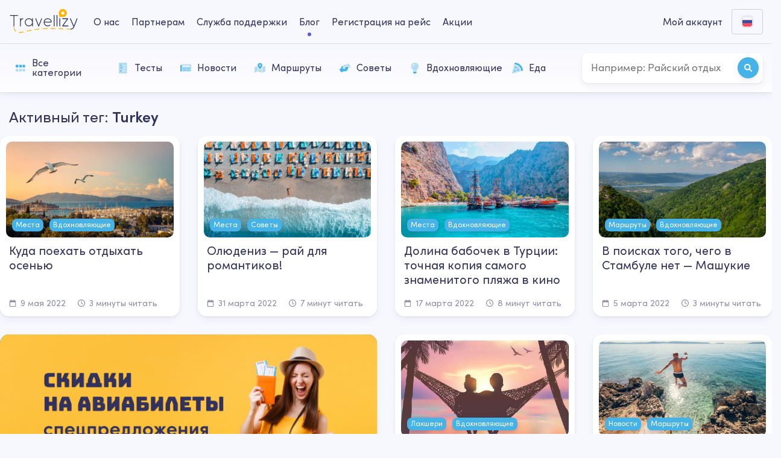

--- FILE ---
content_type: text/html; charset=UTF-8
request_url: https://travellizy.com/ru/journal/tag/turkey
body_size: 30793
content:
<!DOCTYPE html>
<html prefix="og: http://ogp.me/ns#" lang="ru">
<head>
    <title>Turkey - essential information and facts about: culture, food, entertainment - Travellizy</title>
    <meta name="description" content="Interesting facts about the customs and traditions in Turkey. We will help you prepare for your trip to Turkey. Traveling  is easy with our journal.">
    <meta name="keywords" content="Turkey">
    <link rel="canonical" href="https://travellizy.com/ru/journal/tag/turkey">
    <meta property="og:type" content="website"/>
    <meta property="og:site_name" content="Travellizy"/>
                                                                <meta property="og:url" content="https://travellizy.com/ru">
                                                                                    <meta property="og:title"
                      content="Turkey - essential information and facts about: culture, food, entertainment - Travellizy">
                                                                                    <meta property="og:description" content="Interesting facts about the customs and traditions in Turkey. We will help you prepare for your trip to Turkey. Traveling  is easy with our journal.">
                                                                                <meta property="og:image" content="https://travellizy.com/img/og/og-journal.jpg?v=1597222447">
                                                                <meta property="og:image:type" content="image/png">
                                        <meta charset="utf-8">
<meta http-equiv="X-UA-Compatible" content="IE=edge">
<meta name="viewport" content="width=device-width, initial-scale=1, user-scalable=no">
<meta name="theme-color" content="#ffffff">
<meta name="csrf-token" content="Vvs9hwBlJRLTbBcUMZ6BLwvQshKudR6R8TuPtSEh">
<meta name="google-site-verification" content="JCC3PsOCgeXCbViuYICyuVvatiF6RsRUigI98a5cYD0" />
<link rel="apple-touch-icon" sizes="180x180" href="/img/touch/apple-touch-icon.png?v=1561643943">
<link rel="icon" type="image/png" sizes="32x32" href="/img/touch/favicon-32x32.png?v=1561643943">
<link rel="icon" type="image/png" sizes="16x16" href="/img/touch/favicon-16x16.png?v=1561643943">
<link rel="manifest" href="/img/touch/manifest.json?v=1561643943">
<link rel="mask-icon" href="/img/touch/safari-pinned-tab.svg?v=1561643943" color="#f6a623">
<link rel="stylesheet" href="/vendor/swiper/swiper.min.css?v=1618244654">
<link rel="stylesheet" href="/vendor/pnotify/pnotify.min.css?v=1618244654">
<link rel="stylesheet" href="/css/journal.min.css?v=1769558615">
<!-- Hotjar Tracking Code for https://travellizy.com -->
<script> (function(h,o,t,j,a,r){ h.hj=h.hj||function(){(h.hj.q=h.hj.q||[]).push(arguments)}; h._hjSettings={hjid:1149691,hjsv:6}; a=o.getElementsByTagName('head')[0]; r=o.createElement('script');r.async=1; r.src=t+h._hjSettings.hjid+j+h._hjSettings.hjsv; a.appendChild(r); })(window,document,'https://static.hotjar.com/c/hotjar-','.js?sv='); </script>
    <script src="https://integration.travellizy.com/pixel.min.js?signature=TRP-910820" async></script>
    <script async src="https://www.googletagmanager.com/gtag/js?id=UA-123568742-3"></script>
    <script>
        window.dataLayer = window.dataLayer || [];

        function gtag() {
            dataLayer.push(arguments);
        }

        gtag('js', new Date());
        gtag('config', 'UA-123568742-3');
    </script>

    <script async src="https://www.googletagmanager.com/gtag/js?id=UA-123568742-5"></script>
    <script>
        window.dataLayer = window.dataLayer || [];

        function gtag() {
            dataLayer.push(arguments);
        }

        gtag('js', new Date());
        gtag('config', 'UA-123568742-5');
    </script>

    <!-- Google Tag Manager -->
    <script>
        (function (w, d, s, l, i) {
            w[l] = w[l] || [];
            w[l].push({
                'gtm.start':
                    new Date().getTime(), event: 'gtm.js'
            });
            var f = d.getElementsByTagName(s)[0],
                j = d.createElement(s), dl = l != 'dataLayer' ? '&l=' + l : '';
            j.async = true;
            j.src =
                'https://www.googletagmanager.com/gtm.js?id=' + i + dl;
            f.parentNode.insertBefore(j, f);
        })(window, document, 'script', 'dataLayer', 'GTM-KRQB74G');
    </script>
    <!-- End Google Tag Manager -->

    <!-- Google Tag Manager (noscript) -->
    <noscript>
        <iframe src="https://www.googletagmanager.com/ns.html?id=GTM-KRQB74G" height="0" width="0"
                style="display:none;visibility:hidden"></iframe>
    </noscript>
    <!-- End Google Tag Manager (noscript) -->
</head>

<body class="p-journal" ontouchstart>
<header class="s-header motion-fade" data-delay="2" data-time="5">
    <div class="wrapper flex">
        <a href="https://travellizy.com/ru" class="logo">
            <svg xmlns="http://www.w3.org/2000/svg" width="168" height="60" viewBox="0 0 168 60">
                <path class="path" fill="#FFB400" d="M9,44.9999 L11,44.9999 C11,48.3502065 12.241975,51.8277615 14.7071068,54.2928932 C14.9361701,54.5219565 15.1685218,54.7373699 15.4045098,54.9395896 L14.1031338,56.45828 C13.8278764,56.2224102 13.5579174,55.9721309 13.2928932,55.7071068 C10.4246731,52.8388867 9,48.8497735 9,44.9999 Z M22.0683667,59.5294333 L22.1894492,57.5331019 C25.0256857,57.7051268 28.3893409,57.2256767 33.7762264,55.9931853 L34.2222898,57.9428077 C28.6610733,59.2151851 25.1465836,59.7161349 22.0683667,59.5294333 Z M42.0485533,56.0650537 L41.5796022,54.1208097 C46.0985111,53.03085 49.5681398,52.2489886 53.3328408,51.5043516 L53.7209114,53.4663407 C49.9877926,54.2047309 46.5429166,54.9810144 42.0485533,56.0650537 Z M61.5062864,52.0834698 L61.1963407,50.1076324 C65.1138189,49.4931053 69.0821479,48.9940496 73.1672479,48.6154992 L73.3517895,50.6069672 C69.3094015,50.9815595 65.3828381,51.4753628 61.5062864,52.0834698 Z M81.3194328,50.0348764 L81.2169874,48.0375019 C81.4617545,48.0249478 81.7069018,48.0128239 81.960032,48.000799 C82.0111384,47.9987565 82.1090238,47.995065 82.2553954,47.9898837 C82.4983515,47.9812835 82.787943,47.9717103 83.1236208,47.9614081 C84.0814374,47.9320122 85.2170073,47.9026314 86.5259372,47.8752192 C88.5446384,47.8329428 90.7902474,47.7992858 93.2556011,47.7774339 L93.2733276,49.7773554 C90.816082,49.7991354 88.5785212,49.8326717 86.5678128,49.8747808 C85.2654146,49.9020561 84.136336,49.931269 83.184973,49.9604669 C82.8524379,49.9706726 82.5659796,49.9801423 82.3261476,49.9886319 C82.1828463,49.9937045 82.0865179,49.9973372 82.0475651,49.9988681 C81.8044714,50.010444 81.5617624,50.0224473 81.3194328,50.0348764 Z M101.26271,49.7517108 L101.266866,47.7517151 C105.079907,47.7596392 109.086873,47.7950188 113.280189,47.8612235 L113.248617,49.8609743 C109.064509,49.7949149 105.066679,49.7596161 101.26271,49.7517108 Z M121.235151,50.0201698 L121.283112,48.0207449 C125.192112,48.1145103 129.19505,48.2332508 133.288519,48.3784824 L133.217606,50.3772248 C129.131833,50.2322663 125.136545,50.1137527 121.235151,50.0201698 Z M141.207051,50.6899952 L141.292529,48.6918227 C143.525607,48.7873497 145.777593,48.8904021 148.04809,49.0011568 L147.950646,50.9987815 C145.684149,50.888222 143.436152,50.7853521 141.207051,50.6899952 Z"></path>
                <path class="marker" fill="#FFB400" d="M131.5,14 C129.29,14 127.5,12.21 127.5,10 C127.5,7.79 129.29,6 131.5,6 C133.71,6 135.5,7.79 135.5,10 C135.5,12.21 133.71,14 131.5,14 L131.5,14 Z M127.34,19.09 C128.6,19.68 130.01,20 131.5,20 C137.02,20 141.5,15.52 141.5,10 C141.5,4.48 137.02,0 131.5,0 C125.98,0 121.5,4.48 121.5,10 C121.5,10.65 121.56,11.29 121.68,11.91 L121.68,11.97 L123.21,20.15 C123.35,20.89 124.08,21.24 124.61,20.82 L127.34,19.09 Z"></path>
                <g class="letters" fill="#FFF" transform="translate(0 15)">
                    <path d="M11,2 L11,28 L9,28 L9,2 L0,2 L0,0 L20,0 L20,2 L11,2 Z"></path>
                    <polygon points="78.232 8 80 8.716 72.384 28 70.616 28 63 8.716 64.768 8 71.5 25.046"></polygon>
                    <polygon points="125 28 123 28 123 8 125 8"></polygon>
                    <polygon points="118 28 116 28 116 0 118 0"></polygon>
                    <polygon points="111 28 109 28 109 0 111 0"></polygon>
                    <path d="M27,10.3997057 C28.3289689,8.77214604 30.3246187,8 33,8 L33,10 C28.8168838,10 27,12.1466025 27,18 L27,28 L25,28 L25,8 L27,8 L27,10.3997057 Z"></path>
                    <polygon points="130.027 9.996 130.027 8 144.133 8 144.948 9.587 132.804 26.004 145 26.004 145 28 130.815 28 130 26.413 142.144 9.996"></polygon>
                    <path d="M157.887269 29.0818298L149 8.77689869 150.851334 8 158.998909 26.6149346C160.286795 23.6461937 161.73885 19.9729434 163.270737 15.8736668 163.954387 14.044244 164.610409 12.2456599 165.217514 10.5482551 165.605524 9.46341723 165.926101 8.55235012 166.092387 8.07192741L168 8.70497128C167.83154 9.19167665 167.508753 10.1090233 167.118498 11.2001375 166.50846 12.9057442 165.849338 14.7128275 165.162275 16.5513824 163.234578 21.7098325 161.431408 26.2012904 159.907129 29.5030104 158.695321 32.1280983 157.466853 33.8456929 155.431529 34.8993043 154.22495 35.5235452 152.439401 35.8838919 150.21809 35.9960981 150.168162 35.9985591 150.168162 35.9985591 150.132717 36L150.060828 34.0290285C150.112276 34.0264796 150.112276 34.0264796 150.131431 34.0257687 152.069044 33.9277666 153.591976 33.6204194 154.490348 33.1556338 155.922787 32.4141135 156.910009 31.1084843 157.887269 29.0818298zM47.0000542 26.0952381C52.0638414 26.0952381 55.9567097 21.3795324 54.9277538 16.3146799 54.299214 13.2260485 51.781666 10.732628 48.6541503 10.082988 43.5410715 9.02187774 38.8874453 12.8985948 38.9048104 17.9967199 38.9202303 22.4248091 42.5726166 26.0952381 47.0000542 26.0952381zM55 11.9941821L55 8 57 8 57 28 55 28 55 23.955116C53.1855316 26.3905785 50.2952921 28 47.0000542 28 41.5196235 28 37.0190997 23.4772303 37.0000599 18.0033126 36.9785782 11.7037897 42.7341576 6.9090732 49.041365 8.2179994 51.4491252 8.71813349 53.5604549 10.0976854 55 11.9941821zM101.986305 16.570626C101.971557 16.4850688 101.955426 16.3993824 101.937906 16.3135643 101.309874 13.2241389 98.7910576 10.730598 95.6614388 10.0817361 91.0336268 9.12202 86.7829735 12.2012003 86.0254482 16.570626L101.986305 16.570626zM94.0062822 26.0951043C96.0764357 26.0951043 98.0359173 25.2933015 99.5342137 23.8803457L100.842236 25.2658397C98.9952315 27.0076419 96.5700626 28 94.0062822 28 88.5220962 28 84.0180521 23.4765209 84.00006 18.0025456 83.9785642 11.7023943 89.7370063 6.90765644 96.0486195 8.21655942 99.9197183 9.0191518 103.024844 12.0931179 103.805535 15.9335134 103.910865 16.4494473 103.975599 16.9646688 104 17.4778639L103.0481 18.4755217 85.9218548 18.4755217C86.1870992 22.6859474 89.7366865 26.0951043 94.0062822 26.0951043z"></path>
                </g>
            </svg>
        </a>

        <div class="header-menu">
            <ul class="flex col row-tablet-land align-center">
                <li>
		<a href="https://travellizy.com/ru/page/about-us" aria-label="about-us-desktop">О нас</a>
	</li>

	<li>
		<a href="https://travellizy.com/ru/page/for-business" aria-label="business-desktop">Партнерам</a>
	</li>

	<li>
		<a href="https://travellizy.com/ru/page/help-center" aria-label="help-center-desktop">Служба поддержки</a>
	</li>

	<li class="is-active">
		<a href="https://travellizy.com/ru/journal" aria-label="journal-desktop">Блог</a>
	</li>

	<li>
		<a href="https://travellizy.com/ru/page/check-in" aria-label="checkin-desktop">Регистрация на рейс</a>
	</li>

	<li>
		<a href="https://travellizy.com/ru/offers">Акции</a>
	</li>

            </ul>
            <div class="header-list-mobile-divide hidden-tablet"></div>
    <ul class="hidden-tablet">
        <li>
            <a href="https://travellizy.com/ru/signin?referrer=https%3A%2F%2Ftravellizy.com%2Fru%2Fjournal%2Ftag%2Fturkey" class="flex align-center">
                <svg class="svg-icon">
                    <use xlink:href="/img/solid.svg#user"></use>
                </svg>
                Мой аккаунт
            </a>
        </li>
    </ul>
<div class="header-list-mobile-divide hidden-tablet"></div>
            <div class="header-list-mobile">
            <select id="header-currency-mobile" name="currency" class="has-url hidden-tablet">
                            <option value="https://travellizy.com/ru/currency/eur">
                    EUR
                </option>
                            <option value="https://travellizy.com/ru/currency/usd" selected="selected">
                    USD
                </option>
                            <option value="https://travellizy.com/ru/currency/gbp">
                    GBP
                </option>
                            <option value="https://travellizy.com/ru/currency/pln">
                    PLN
                </option>
                            <option value="https://travellizy.com/ru/currency/kzt">
                    KZT
                </option>
                            <option value="https://travellizy.com/ru/currency/try">
                    TRY
                </option>
                            <option value="https://travellizy.com/ru/currency/aud">
                    AUD
                </option>
                            <option value="https://travellizy.com/ru/currency/aed">
                    AED
                </option>
                            <option value="https://travellizy.com/ru/currency/czk">
                    CZK
                </option>
                            <option value="https://travellizy.com/ru/currency/byn">
                    BYN
                </option>
                            <option value="https://travellizy.com/ru/currency/uah">
                    UAH
                </option>
                            <option value="https://travellizy.com/ru/currency/rub">
                    RUB
                </option>
                    </select>
        <select id="header-language-mobile" name="language" class="has-url hidden-tablet">
                    <option value="https://travellizy.com/en/journal/tag/turkey" >
                English
            </option>
                    <option value="https://travellizy.com/ru/journal/tag/turkey"  selected>
                Русский
            </option>
                    <option value="https://travellizy.com/de/journal/tag/turkey" >
                Deutsch
            </option>
                    <option value="https://travellizy.com/uk/journal/tag/turkey" >
                Українська
            </option>
                    <option value="https://travellizy.com/es/journal/tag/turkey" >
                Español
            </option>
                    <option value="https://travellizy.com/it/journal/tag/turkey" >
                Italiano
            </option>
                    <option value="https://travellizy.com/fr/journal/tag/turkey" >
                Français
            </option>
                    <option value="https://travellizy.com/pl/journal/tag/turkey" >
                Polski
            </option>
                    <option value="https://travellizy.com/cs/journal/tag/turkey" >
                Čeština
            </option>
                    <option value="https://travellizy.com/kk/journal/tag/turkey" >
                Қазақ
            </option>
            </select>
</div>        </div>

        <button class="header-menu-toggle flex align-center">
            <span class="header-menu-toggle-icon"></span>
        </button>

        <div class="flex align-right">
            <div id="header-registration" class="header-list header-auth flex align-center">
        <div class="header-list-current flex align-center">Мой аккаунт</div>
        <div class="header-list-dropdown">
            <form method="post" action="https://travellizy.com/ru/signin" id="form-auth-signin"
                  class="header-content header-auth">
                <div class="flex align-center justify-around header-auth-social">
                    <span>Войти через</span>
                    <a href="https://travellizy.com/social-connect/redirect/facebook?referrer=https%3A%2F%2Ftravellizy.com%2Fru%2Fjournal%2Ftag%2Fturkey" class="btn btn-base btn-icon">
                        <svg class="svg-icon">
                            <use xlink:href="/img/brands.svg#facebook-f"></use>
                        </svg>
                    </a>
                    <a href="https://travellizy.com/social-connect/redirect/google?referrer=https%3A%2F%2Ftravellizy.com%2Fru%2Fjournal%2Ftag%2Fturkey" class="btn btn-base btn-icon margin-left-10">
                        <svg class="svg-icon">
                            <use xlink:href="/img/brands.svg#google"></use>
                        </svg>
                    </a>
                </div>
                <div class="header-auth-divide">или</div>
                <div class="form-group">
                    <label class="form-label">Почта</label>
                    <input type="email" name="username" class="form-control" tabindex="1" autocomplete="email"
                           placeholder="Например: mail@example.com">
                    <div class="form-help"></div>
                </div>
                <div class="form-group">
                    <label class="form-label">Пароль</label>
                    <a href="https://travellizy.com/ru/forgot"
                       class="header-auth-forgot">Забыли пароль?</a>
                    <input type="password" name="password" class="form-control" tabindex="2"
                           placeholder="••••••••"
                           autocomplete="current-password">
                    <div class="form-help"></div>
                </div>
                <div class="flex justify-between align-center">
                    <button type="submit" class="btn btn-success">Войти</button>
                    <a href="https://travellizy.com/ru/signup" class="whitespace-nowrap"
                       aria-label="dropdown-create-account">Создать аккаунт</a>
                </div>
            </form>
        </div>
    </div>

            <div class="header-settings flex">
                <div id="header-language" class="header-list">
    <div class="header-list-current flex align-center justify-center">
      <img class="svg-icon" alt="Locale" src="/img/flags/ru.svg" />
    </div>
    <div class="header-list-dropdown">
        <ul class="header-content flex col">
                            <li>
                    <a
                      href="https://travellizy.com/en/journal/tag/turkey"
                      class="flex align-center"
                      id="language-select-url"
                    >
                        <img class="svg-icon" alt="en" src="/img/flags/en.svg" /> English
                    </a>
                </li>
                            <li class="is-active">
                    <a
                      href="https://travellizy.com/ru/journal/tag/turkey"
                      class="flex align-center"
                      id="language-select-url"
                    >
                        <img class="svg-icon" alt="ru" src="/img/flags/ru.svg" /> Русский
                    </a>
                </li>
                            <li>
                    <a
                      href="https://travellizy.com/de/journal/tag/turkey"
                      class="flex align-center"
                      id="language-select-url"
                    >
                        <img class="svg-icon" alt="de" src="/img/flags/de.svg" /> Deutsch
                    </a>
                </li>
                            <li>
                    <a
                      href="https://travellizy.com/uk/journal/tag/turkey"
                      class="flex align-center"
                      id="language-select-url"
                    >
                        <img class="svg-icon" alt="uk" src="/img/flags/uk.svg" /> Українська
                    </a>
                </li>
                            <li>
                    <a
                      href="https://travellizy.com/es/journal/tag/turkey"
                      class="flex align-center"
                      id="language-select-url"
                    >
                        <img class="svg-icon" alt="es" src="/img/flags/es.svg" /> Español
                    </a>
                </li>
                            <li>
                    <a
                      href="https://travellizy.com/it/journal/tag/turkey"
                      class="flex align-center"
                      id="language-select-url"
                    >
                        <img class="svg-icon" alt="it" src="/img/flags/it.svg" /> Italiano
                    </a>
                </li>
                            <li>
                    <a
                      href="https://travellizy.com/fr/journal/tag/turkey"
                      class="flex align-center"
                      id="language-select-url"
                    >
                        <img class="svg-icon" alt="fr" src="/img/flags/fr.svg" /> Français
                    </a>
                </li>
                            <li>
                    <a
                      href="https://travellizy.com/pl/journal/tag/turkey"
                      class="flex align-center"
                      id="language-select-url"
                    >
                        <img class="svg-icon" alt="pl" src="/img/flags/pl.svg" /> Polski
                    </a>
                </li>
                            <li>
                    <a
                      href="https://travellizy.com/cs/journal/tag/turkey"
                      class="flex align-center"
                      id="language-select-url"
                    >
                        <img class="svg-icon" alt="cs" src="/img/flags/cs.svg" /> Čeština
                    </a>
                </li>
                            <li>
                    <a
                      href="https://travellizy.com/kk/journal/tag/turkey"
                      class="flex align-center"
                      id="language-select-url"
                    >
                        <img class="svg-icon" alt="kk" src="/img/flags/kk.svg" /> Қазақ
                    </a>
                </li>
                    </ul>
	</div>
</div>
            </div>
        </div>
    </div>
</header>

    <main class="s-content">
        <div class="journal-categories-holder margin-bottom-25 motion-bottom" data-delay="1">
    <div class="wrapper flex col row-tablet-land">
                    <div class="journal-categories scroll-list">
                <div class="swiper-wrapper">
                    <a href="https://travellizy.com/ru/journal"
                       class="swiper-slide">
                        <img src="/img/journal/categories/journal-category-all.svg?v=1596128238"
                             alt="Все категории">
                        Все категории
                    </a>
                    <br>
                                            <a href="https://travellizy.com/ru/journal/category/tests"
                           class="swiper-slide">
                            <img src="/img/journal/categories/journal-category-tests.svg?v=1596128238"
                                 alt="Тесты">
                            Тесты
                        </a>
                                            <a href="https://travellizy.com/ru/journal/category/news"
                           class="swiper-slide">
                            <img src="/img/journal/categories/journal-category-news.svg?v=1596128238"
                                 alt="Новости">
                            Новости
                        </a>
                                            <a href="https://travellizy.com/ru/journal/category/routes"
                           class="swiper-slide">
                            <img src="/img/journal/categories/journal-category-routes.svg?v=1596128238"
                                 alt="Маршруты">
                            Маршруты
                        </a>
                                            <a href="https://travellizy.com/ru/journal/category/tips"
                           class="swiper-slide">
                            <img src="/img/journal/categories/journal-category-tips.svg?v=1596128238"
                                 alt="Советы">
                            Советы
                        </a>
                                            <a href="https://travellizy.com/ru/journal/category/inspiration"
                           class="swiper-slide">
                            <img src="/img/journal/categories/journal-category-inspiration.svg?v=1596128238"
                                 alt="Вдохновляющие">
                            Вдохновляющие
                        </a>
                                            <a href="https://travellizy.com/ru/journal/category/food_quest"
                           class="swiper-slide">
                            <img src="/img/journal/categories/journal-category-food_quest.svg?v=1596128238"
                                 alt="Еда">
                            Еда
                        </a>
                                    </div>
                <div class="swiper-button-prev swiper-button-disabled">
                    <svg class="svg-icon">
                        <use href="/img/solid.svg#chevron-left"></use>
                    </svg>
                </div>
                <div class="swiper-button-next swiper-button-disabled">
                    <svg class="svg-icon">
                        <use href="/img/solid.svg#chevron-right"></use>
                    </svg>
                </div>
            </div>
            
        <form action="https://travellizy.com/ru/journal" class="journal-search" method="get">
            <input type="text" name="search" value="" placeholder="Например: Райский отдых" required>
            <button type="submit">
                <svg class="svg-icon">
                    <use href="/img/solid.svg#magnifying-glass"></use>
                </svg>
            </button>
        </form>
    </div>
</div>
        <div class="wrapper motion-bottom" data-delay="4" data-time="5">
                                            <h2 class="head-mid">
                    Активный тег:
                    <b>Turkey</b>
                </h2>
            
            <div id="journal-cards" class="journal-list flex wrap">
                <div id="pagination-container">
            <div class="journal-list flex wrap">
                                            <a href="https://travellizy.com/ru/journal/post/autumn-traveling" class="journal-item flex col">
	<div class="journal-item-image-holder">
		<div class="journal-item-image" style="background-image: url(/storage/content/autumn-traveling/shutterstock-427154782-80fb56da8e_x800.jpg)">
			<div class="flex justify-between col height-100">
								<div class="journal-item-tag align-bottom">
					<span class="badge badge-info" data-url="https://travellizy.com/ru/journal/tag/places">Места</span><span class="badge badge-info" data-url="https://travellizy.com/ru/journal/tag/inspiration">Вдохновляющие</span>
				</div>
			</div>
		</div>
	</div>
	<div class="journal-item-details flex col justify-between">
		<div class="journal-item-title">Куда поехать отдыхать осенью</div>
		<div class="flex align-center">
			<div class="journal-item-date">
				<svg class="svg-icon">
					<use xlink:href="/img/regular.svg#calendar"></use>
				</svg>
				9 мая 2022
			</div>
			<div class="journal-item-time">
				<svg class="svg-icon">
					<use xlink:href="/img/regular.svg#clock"></use>
				</svg>
				3 минуты читать
			</div>
		</div>
	</div>
</a>                                            <a href="https://travellizy.com/ru/journal/post/oludeniz-turkey-travel" class="journal-item flex col">
	<div class="journal-item-image-holder">
		<div class="journal-item-image" style="background-image: url(/storage/content/oludeniz-turkey-travel/shutterstock-688688245-c77db2ecff_x800.jpg)">
			<div class="flex justify-between col height-100">
								<div class="journal-item-tag align-bottom">
					<span class="badge badge-info" data-url="https://travellizy.com/ru/journal/tag/places">Места</span><span class="badge badge-info" data-url="https://travellizy.com/ru/journal/tag/tips">Советы</span>
				</div>
			</div>
		</div>
	</div>
	<div class="journal-item-details flex col justify-between">
		<div class="journal-item-title">Олюдениз — рай для романтиков!</div>
		<div class="flex align-center">
			<div class="journal-item-date">
				<svg class="svg-icon">
					<use xlink:href="/img/regular.svg#calendar"></use>
				</svg>
				31 марта 2022
			</div>
			<div class="journal-item-time">
				<svg class="svg-icon">
					<use xlink:href="/img/regular.svg#clock"></use>
				</svg>
				7 минут читать
			</div>
		</div>
	</div>
</a>                                            <a href="https://travellizy.com/ru/journal/post/turkey-sightseeings" class="journal-item flex col">
	<div class="journal-item-image-holder">
		<div class="journal-item-image" style="background-image: url(/storage/content/turkey-sightseeings/shutterstock-1030968091-1ecd474e7b_x800.jpg)">
			<div class="flex justify-between col height-100">
								<div class="journal-item-tag align-bottom">
					<span class="badge badge-info" data-url="https://travellizy.com/ru/journal/tag/places">Места</span><span class="badge badge-info" data-url="https://travellizy.com/ru/journal/tag/inspiration">Вдохновляющие</span>
				</div>
			</div>
		</div>
	</div>
	<div class="journal-item-details flex col justify-between">
		<div class="journal-item-title">Долина бабочек в Турции: точная копия самого знаменитого пляжа в кино</div>
		<div class="flex align-center">
			<div class="journal-item-date">
				<svg class="svg-icon">
					<use xlink:href="/img/regular.svg#calendar"></use>
				</svg>
				17 марта 2022
			</div>
			<div class="journal-item-time">
				<svg class="svg-icon">
					<use xlink:href="/img/regular.svg#clock"></use>
				</svg>
				8 минут читать
			</div>
		</div>
	</div>
</a>                                            <a href="https://travellizy.com/ru/journal/post/masukiye-turkey" class="journal-item flex col">
	<div class="journal-item-image-holder">
		<div class="journal-item-image" style="background-image: url(/storage/content/masukiye-turkey/shutterstock-1996283039-dc9eac2dd2_x800.jpg)">
			<div class="flex justify-between col height-100">
								<div class="journal-item-tag align-bottom">
					<span class="badge badge-info" data-url="https://travellizy.com/ru/journal/tag/routes">Маршруты</span><span class="badge badge-info" data-url="https://travellizy.com/ru/journal/tag/inspiration">Вдохновляющие</span>
				</div>
			</div>
		</div>
	</div>
	<div class="journal-item-details flex col justify-between">
		<div class="journal-item-title">В поисках того, чего в Стамбуле нет — Машукие</div>
		<div class="flex align-center">
			<div class="journal-item-date">
				<svg class="svg-icon">
					<use xlink:href="/img/regular.svg#calendar"></use>
				</svg>
				5 марта 2022
			</div>
			<div class="journal-item-time">
				<svg class="svg-icon">
					<use xlink:href="/img/regular.svg#clock"></use>
				</svg>
				3 минуты читать
			</div>
		</div>
	</div>
</a>                            <a href="https://travellizy.com/ru/offers" class="journal-banner is-adaptive" target="_blank">
        <div class="journal-banner-wide" style="background-image:url(/img/journal/banners/banner-adaptive-mid.jpg?v=1597660585);"></div>
        <div style="background-image:url(/img/journal/banners/banner-adaptive-min.jpg?v=1597660585);"></div>
    </a>


                <a href="https://travellizy.com/ru/journal/post/romantic-holiday" class="journal-item flex col">
	<div class="journal-item-image-holder">
		<div class="journal-item-image" style="background-image: url(/storage/content/romantic-holiday/satterstok-9368cee8e3_x800.jpg)">
			<div class="flex justify-between col height-100">
								<div class="journal-item-tag align-bottom">
					<span class="badge badge-info" data-url="https://travellizy.com/ru/journal/tag/luxury">Лакшери</span><span class="badge badge-info" data-url="https://travellizy.com/ru/journal/tag/inspiration">Вдохновляющие</span>
				</div>
			</div>
		</div>
	</div>
	<div class="journal-item-details flex col justify-between">
		<div class="journal-item-title">Где и как провести незабываемое романтическое путешествие</div>
		<div class="flex align-center">
			<div class="journal-item-date">
				<svg class="svg-icon">
					<use xlink:href="/img/regular.svg#calendar"></use>
				</svg>
				28 февраля 2022
			</div>
			<div class="journal-item-time">
				<svg class="svg-icon">
					<use xlink:href="/img/regular.svg#clock"></use>
				</svg>
				5 минут читать
			</div>
		</div>
	</div>
</a>                                            <a href="https://travellizy.com/ru/journal/post/croatia-montenegro-turkey-summer" class="journal-item flex col">
	<div class="journal-item-image-holder">
		<div class="journal-item-image" style="background-image: url(/storage/content/croatia-montenegro-turkey-summer/shutterstock-614648492-0413271b6e_x800.jpg)">
			<div class="flex justify-between col height-100">
								<div class="journal-item-tag align-bottom">
					<span class="badge badge-info" data-url="https://travellizy.com/ru/journal/tag/news">Новости</span><span class="badge badge-info" data-url="https://travellizy.com/ru/journal/tag/routes">Маршруты</span>
				</div>
			</div>
		</div>
	</div>
	<div class="journal-item-details flex col justify-between">
		<div class="journal-item-title">Хорватия, Черногория или Турция: что выбрать для летнего отдыха?</div>
		<div class="flex align-center">
			<div class="journal-item-date">
				<svg class="svg-icon">
					<use xlink:href="/img/regular.svg#calendar"></use>
				</svg>
				21 января 2022
			</div>
			<div class="journal-item-time">
				<svg class="svg-icon">
					<use xlink:href="/img/regular.svg#clock"></use>
				</svg>
				3 минуты читать
			</div>
		</div>
	</div>
</a>                                            <a href="https://travellizy.com/ru/journal/post/kemer-turkey-places" class="journal-item flex col">
	<div class="journal-item-image-holder">
		<div class="journal-item-image" style="background-image: url(/storage/content/kemer-turkey-places/shutterstock-558180430-a115d8227a_x800.jpg)">
			<div class="flex justify-between col height-100">
								<div class="journal-item-tag align-bottom">
					<span class="badge badge-info" data-url="https://travellizy.com/ru/journal/tag/places">Места</span><span class="badge badge-info" data-url="https://travellizy.com/ru/journal/tag/tips">Советы</span>
				</div>
			</div>
		</div>
	</div>
	<div class="journal-item-details flex col justify-between">
		<div class="journal-item-title">Самые интересные достопримечательности Кемера</div>
		<div class="flex align-center">
			<div class="journal-item-date">
				<svg class="svg-icon">
					<use xlink:href="/img/regular.svg#calendar"></use>
				</svg>
				15 декабря 2021
			</div>
			<div class="journal-item-time">
				<svg class="svg-icon">
					<use xlink:href="/img/regular.svg#clock"></use>
				</svg>
				3 минуты читать
			</div>
		</div>
	</div>
</a>                            <form action="https://travellizy.com/subscribe?locale=ru" id="form-subscribe" method="post"
      class="journal-item journal-item-subscribe flex col justify-between"
      data-has-done>
    <h3 class="head-min text-center">Будьте в курсе важных событий и обновлений на сайте</h3>

            <div class="journal-subscribe-input flex col align-center">
            <div class="form-group">
                <input type="email" class="form-control" name="email"
                       placeholder="Например: mail@example.com">
                <div class="form-help"></div>
            </div>
            <button type="submit" class="btn btn-success">Подписаться</button>
        </div>
    
    <div class="form-done">
                    <span>Спасибо за подписку</span>
            </div>
</form>
                <a href="https://travellizy.com/ru/journal/post/beautiful-canyon-turkey" class="journal-item flex col">
	<div class="journal-item-image-holder">
		<div class="journal-item-image" style="background-image: url(/storage/content/beautiful-canyon-turkey/shutterstock-1849792081-10451d0fd8_x800.jpg)">
			<div class="flex justify-between col height-100">
								<div class="journal-item-tag align-bottom">
					<span class="badge badge-info" data-url="https://travellizy.com/ru/journal/tag/places">Места</span><span class="badge badge-info" data-url="https://travellizy.com/ru/journal/tag/inspiration">Вдохновляющие</span>
				</div>
			</div>
		</div>
	</div>
	<div class="journal-item-details flex col justify-between">
		<div class="journal-item-title">Каньон Гёйнюк в окрестностях Анталии и Кемера </div>
		<div class="flex align-center">
			<div class="journal-item-date">
				<svg class="svg-icon">
					<use xlink:href="/img/regular.svg#calendar"></use>
				</svg>
				24 ноября 2021
			</div>
			<div class="journal-item-time">
				<svg class="svg-icon">
					<use xlink:href="/img/regular.svg#clock"></use>
				</svg>
				4 минуты читать
			</div>
		</div>
	</div>
</a>                                            <a href="https://travellizy.com/ru/journal/post/where-to-travel-in-spring" class="journal-item flex col">
	<div class="journal-item-image-holder">
		<div class="journal-item-image" style="background-image: url(/storage/content/where-to-travel-in-spring/kanarskie-ostrova-shutterstock-1797213184-9dbf1f64db_x800.jpg)">
			<div class="flex justify-between col height-100">
								<div class="journal-item-tag align-bottom">
					<span class="badge badge-info" data-url="https://travellizy.com/ru/journal/tag/inspiration">Вдохновляющие</span>
				</div>
			</div>
		</div>
	</div>
	<div class="journal-item-details flex col justify-between">
		<div class="journal-item-title">Лучшие моря для отдыха весной </div>
		<div class="flex align-center">
			<div class="journal-item-date">
				<svg class="svg-icon">
					<use xlink:href="/img/regular.svg#calendar"></use>
				</svg>
				11 ноября 2021
			</div>
			<div class="journal-item-time">
				<svg class="svg-icon">
					<use xlink:href="/img/regular.svg#clock"></use>
				</svg>
				3 минуты читать
			</div>
		</div>
	</div>
</a>                                            <a href="https://travellizy.com/ru/journal/post/entering-turkey" class="journal-item flex col">
	<div class="journal-item-image-holder">
		<div class="journal-item-image" style="background-image: url(/storage/content/entering-turkey/shutterstock-1930086650-583887ad0d_x800.jpg)">
			<div class="flex justify-between col height-100">
								<div class="journal-item-tag align-bottom">
					<span class="badge badge-info" data-url="https://travellizy.com/ru/journal/tag/news">Новости</span>
				</div>
			</div>
		</div>
	</div>
	<div class="journal-item-details flex col justify-between">
		<div class="journal-item-title">Въезд в Турцию: требования по тестированию и вакцинации </div>
		<div class="flex align-center">
			<div class="journal-item-date">
				<svg class="svg-icon">
					<use xlink:href="/img/regular.svg#calendar"></use>
				</svg>
				21 октября 2021
			</div>
			<div class="journal-item-time">
				<svg class="svg-icon">
					<use xlink:href="/img/regular.svg#clock"></use>
				</svg>
				2 минуты читать
			</div>
		</div>
	</div>
</a>                                            <a href="https://travellizy.com/ru/journal/post/best-national-parks" class="journal-item flex col">
	<div class="journal-item-image-holder">
		<div class="journal-item-image" style="background-image: url(/storage/content/best-national-parks/shutterstock-1487888519-3b5b30e9fb_x800.jpg)">
			<div class="flex justify-between col height-100">
								<div class="journal-item-tag align-bottom">
					<span class="badge badge-info" data-url="https://travellizy.com/ru/journal/tag/places">Места</span>
				</div>
			</div>
		</div>
	</div>
	<div class="journal-item-details flex col justify-between">
		<div class="journal-item-title">Лучшие нацпарки мира</div>
		<div class="flex align-center">
			<div class="journal-item-date">
				<svg class="svg-icon">
					<use xlink:href="/img/regular.svg#calendar"></use>
				</svg>
				18 октября 2021
			</div>
			<div class="journal-item-time">
				<svg class="svg-icon">
					<use xlink:href="/img/regular.svg#clock"></use>
				</svg>
				6 минут читать
			</div>
		</div>
	</div>
</a>                                            <a href="https://travellizy.com/ru/journal/post/skiing-turkey" class="journal-item flex col">
	<div class="journal-item-image-holder">
		<div class="journal-item-image" style="background-image: url(/storage/content/skiing-turkey/shutterstock-1615993861-c66595ab81_x800.jpg)">
			<div class="flex justify-between col height-100">
								<div class="journal-item-tag align-bottom">
					<span class="badge badge-info" data-url="https://travellizy.com/ru/journal/tag/tips">Советы</span><span class="badge badge-info" data-url="https://travellizy.com/ru/journal/tag/inspiration">Вдохновляющие</span>
				</div>
			</div>
		</div>
	</div>
	<div class="journal-item-details flex col justify-between">
		<div class="journal-item-title">Турция зимой: горнолыжные курорты</div>
		<div class="flex align-center">
			<div class="journal-item-date">
				<svg class="svg-icon">
					<use xlink:href="/img/regular.svg#calendar"></use>
				</svg>
				14 сентября 2021
			</div>
			<div class="journal-item-time">
				<svg class="svg-icon">
					<use xlink:href="/img/regular.svg#clock"></use>
				</svg>
				5 минут читать
			</div>
		</div>
	</div>
</a>                    </div>
    </div>            </div>

                            <div id="pagination" class="margin-top-25">
                    <div class="m-pagination">
        <div class="pagination-wrap flex col row-tablet">
            <button class="btn btn-accent pagination-content-more"
                    data-url="https://travellizy.com/ru/journal/tag/turkey/p2" >
                <svg class="svg-icon">
                    <use href="/img/solid.svg#rotate-right"></use>
                </svg>
                <span>Загрузить еще</span>
            </button>
            <ul class="pagination-list">
                                                                            <li class="is-active">
                            <a href="https://travellizy.com/ru/journal/tag/turkey">1</a>
                        </li>
                                            <li class="">
                            <a href="https://travellizy.com/ru/journal/tag/turkey/p2">2</a>
                        </li>
                                            <li class="">
                            <a href="https://travellizy.com/ru/journal/tag/turkey/p3">3</a>
                        </li>
                                            <li class="">
                            <a href="https://travellizy.com/ru/journal/tag/turkey/p4">4</a>
                        </li>
                                            <li class="">
                            <a href="https://travellizy.com/ru/journal/tag/turkey/p5">5</a>
                        </li>
                                            <li class="">
                            <a href="https://travellizy.com/ru/journal/tag/turkey/p6">6</a>
                        </li>
                                                                        <li class="pagination-next">
                        <a href="https://travellizy.com/ru/journal/tag/turkey/p2">
                            <svg class="svg-icon">
                                <use href="/img/solid.svg#chevron-right"></use>
                            </svg>
                        </a>
                    </li>
                            </ul>
        </div>
    </div>
                </div>
            
            <div class="journal-tags motion-bottom" data-delay="4">
        <h3 class="head-mid text-bold text-center margin-bottom-5">Теги</h3>
        <div class="journal-tags-list flex wrap justify-center">
                            <a href="https://travellizy.com/ru/journal/tag/islands" >
                    #<span>island-of-the-world</span>
                </a>
                            <a href="https://travellizy.com/ru/journal/tag/beliz" >
                    #<span>Beliz</span>
                </a>
                            <a href="https://travellizy.com/ru/journal/tag/hanoa" >
                    #<span>ханой</span>
                </a>
                            <a href="https://travellizy.com/ru/journal/tag/mauritius" >
                    #<span>Маврикий</span>
                </a>
                            <a href="https://travellizy.com/ru/journal/tag/caribbean-islands" >
                    #<span>Caribbean</span>
                </a>
                            <a href="https://travellizy.com/ru/journal/tag/aruba" >
                    #<span>Aruba</span>
                </a>
                            <a href="https://travellizy.com/ru/journal/tag/pakistan" >
                    #<span>Pakistan</span>
                </a>
                            <a href="https://travellizy.com/ru/journal/tag/corfu" >
                    #<span>Корфу</span>
                </a>
                            <a href="https://travellizy.com/ru/journal/tag/emirates" >
                    #<span>Emirates</span>
                </a>
                            <a href="https://travellizy.com/ru/journal/tag/south-africa" >
                    #<span>Южная Африка</span>
                </a>
                            <a href="https://travellizy.com/ru/journal/tag/easter-island" >
                    #<span>Easter Island</span>
                </a>
                            <a href="https://travellizy.com/ru/journal/tag/tibet" >
                    #<span>Тибет</span>
                </a>
                            <a href="https://travellizy.com/ru/journal/tag/serbia" >
                    #<span>Сербия </span>
                </a>
                            <a href="https://travellizy.com/ru/journal/tag/bodrum" >
                    #<span>bodrum</span>
                </a>
                            <a href="https://travellizy.com/ru/journal/tag/instagram" >
                    #<span>instagram</span>
                </a>
                            <a href="https://travellizy.com/ru/journal/tag/chile" >
                    #<span>chile</span>
                </a>
                            <a href="https://travellizy.com/ru/journal/tag/mediterranian-sea" >
                    #<span>mediterranian-sea</span>
                </a>
                            <a href="https://travellizy.com/ru/journal/tag/art" >
                    #<span>Искусство </span>
                </a>
                            <a href="https://travellizy.com/ru/journal/tag/afon" >
                    #<span>afon</span>
                </a>
                            <a href="https://travellizy.com/ru/journal/tag/miami" >
                    #<span>Miami</span>
                </a>
                            <a href="https://travellizy.com/ru/journal/tag/pandemic" >
                    #<span>pandemic</span>
                </a>
                            <a href="https://travellizy.com/ru/journal/tag/cities-around-the-world" >
                    #<span>city</span>
                </a>
                            <a href="https://travellizy.com/ru/journal/tag/food-around-the-world" >
                    #<span>food</span>
                </a>
                            <a href="https://travellizy.com/ru/journal/tag/guiana" >
                    #<span>guiana</span>
                </a>
                            <a href="https://travellizy.com/ru/journal/tag/restaurants" >
                    #<span>restaurants</span>
                </a>
                            <a href="https://travellizy.com/ru/journal/tag/travel-norway" >
                    #<span>Norway</span>
                </a>
                            <a href="https://travellizy.com/ru/journal/tag/death_valley" >
                    #<span>Долина Смерти</span>
                </a>
                            <a href="https://travellizy.com/ru/journal/tag/dinka" >
                    #<span>динка</span>
                </a>
                            <a href="https://travellizy.com/ru/journal/tag/tribe" >
                    #<span>племя</span>
                </a>
                            <a href="https://travellizy.com/ru/journal/tag/people" >
                    #<span>люди</span>
                </a>
                        <a href="https://travellizy.com/ru/journal/tags" class="journal-tags-all flex align-center">
                <svg class="svg-icon fill-accent">
                    <use href="/img/solid.svg#square-up-right"></use>
                </svg>
                <span>Все теги</span>
            </a>
        </div>
    </div>

                    </div>
    </main>


    
<footer class="s-footer motion-fade">
	<div class="wrapper">
		<div class="flex col row-tablet">
			<a href="https://travellizy.com/ru" class="footer-logo">
				<img src="/img/svg/marker-color.svg?v=1561542673" alt="Travellizy">
			</a>

			<div class="footer-menu flex col row-tablet wrap align-left">
				<div class="footer-menu-item">
		<div class="footer-menu-subhead">Travellizy</div>

		<div class="footer-menu-links flex col-desktop wrap">
			<a href="https://travellizy.com/ru/account/orders">Мой аккаунт</a>
			<a href="https://travellizy.com/ru/page/about-us" class="">
				О нас
			</a>
			<a href="https://travellizy.com/ru/page/for-business" class="">
				Партнерам
			</a>
			<a href="https://travellizy.com/ru/page/help-center" class="">
				Служба поддержки
			</a>
			<a href="https://travellizy.com/ru/page/careers" class="">
				Вакансии
			</a>
			<a href="https://travellizy.com/ru/page/help-center#legal-information" class="">
				Правовая информация
			</a>
			<a href="https://travellizy.com/ru/page/impressum" class="">
				Impressum
			</a>
		</div>
	</div>

	<div class="footer-menu-item">
		<div class="footer-menu-subhead">Наши сервисы</div>

		<div class="footer-menu-links flex col-desktop wrap">
			<a href="https://travellizy.com/ru/page/certificate" class="">
				Подарочный сертификат
			</a>
			<a href="https://travellizy.com/ru/offers" class="">
				Акции
			</a>
			<a href="https://travellizy.com/ru/journal" class=" is-active">
				Блог
			</a>
			<a href="https://travellizy.com/ru/page/check-in" class="">
				Регистрация на рейс
			</a>
		</div>
	</div>

	<div class="footer-menu-item">
		<div class="footer-menu-subhead">Авиакомпании</div>

		<div class="footer-menu-links flex col-desktop wrap">
			<a href="https://travellizy.com/ru/page/skyup" class="">
				SkyUp
			</a>
			<a href="https://travellizy.com/ru/page/flydubai" class="">
				Fly Dubai
			</a>
			<a href="https://travellizy.com/ru/page/airlines">
				<b>Все авиакомпании</b>
				<svg class="svg-icon">
					<use xlink:href="/img/solid.svg#chevron-right"></use>
				</svg>
			</a>
		</div>
	</div>

	<div class="footer-menu-item">
		<div class="footer-menu-subhead">Страны</div>

		<div class="footer-menu-links flex col-desktop wrap">
			<a href="https://travellizy.com/ru/country/italy">Italy</a>
			<a href="https://travellizy.com/ru/country/spain">Spain</a>
			<a href="https://travellizy.com/ru/country/germany">Germany</a>
			<a href="https://travellizy.com/ru/countries">
				<b>Все страны</b>
				<svg class="svg-icon">
					<use xlink:href="/img/solid.svg#chevron-right"></use>
				</svg>
			</a>
		</div>
	</div>

			</div>

			<div class="flex col align-center align-end-tablet">
				<div class="footer-social flex">
					<a href="https://t.me/travellizy_ua" rel="nofollow" target="_blank">
						<svg xmlns="http://www.w3.org/2000/svg" viewBox="0 0 448 512" class="svg-icon"><path d="M446.7 98.6l-67.6 318.8c-5.1 22.5-18.4 28.1-37.3 17.5l-103-75.9-49.7 47.8c-5.5 5.5-10.1 10.1-20.7 10.1l7.4-104.9 190.9-172.5c8.3-7.4-1.8-11.5-12.9-4.1L117.8 284 16.2 252.2c-22.1-6.9-22.5-22.1 4.6-32.7L418.2 66.4c18.4-6.9 34.5 4.1 28.5 32.2z"/></svg>
					</a>
					<a href="https://facebook.com/travellizy" rel="nofollow" target="_blank">
						<svg xmlns="http://www.w3.org/2000/svg" viewBox="0 0 320 512" class="svg-icon"><path d="M279.14 288l14.22-92.66h-88.91v-60.13c0-25.35 12.42-50.06 52.24-50.06h40.42V6.26S260.43 0 225.36 0c-73.22 0-121.08 44.38-121.08 124.72v70.62H22.89V288h81.39v224h100.17V288z"/></svg>
					</a>
					<a href="https://www.youtube.com/channel/UCygYehycGYEFnpUZBCJdZmw" rel="nofollow" target="_blank">
						<svg xmlns="http://www.w3.org/2000/svg" viewBox="0 0 576 512" class="svg-icon"><path d="M549.655 124.083c-6.281-23.65-24.787-42.276-48.284-48.597C458.781 64 288 64 288 64S117.22 64 74.629 75.486c-23.497 6.322-42.003 24.947-48.284 48.597-11.412 42.867-11.412 132.305-11.412 132.305s0 89.438 11.412 132.305c6.281 23.65 24.787 41.5 48.284 47.821C117.22 448 288 448 288 448s170.78 0 213.371-11.486c23.497-6.321 42.003-24.171 48.284-47.821 11.412-42.867 11.412-132.305 11.412-132.305s0-89.438-11.412-132.305zm-317.51 213.508V175.185l142.739 81.205-142.739 81.201z"/></svg>
					</a>
					<a href="https://instagram.com/travellizy" rel="nofollow" target="_blank">
						<svg xmlns="http://www.w3.org/2000/svg" viewBox="0 0 448 512" class="svg-icon"><path d="M224.1 141c-63.6 0-114.9 51.3-114.9 114.9s51.3 114.9 114.9 114.9S339 319.5 339 255.9 287.7 141 224.1 141zm0 189.6c-41.1 0-74.7-33.5-74.7-74.7s33.5-74.7 74.7-74.7 74.7 33.5 74.7 74.7-33.6 74.7-74.7 74.7zm146.4-194.3c0 14.9-12 26.8-26.8 26.8-14.9 0-26.8-12-26.8-26.8s12-26.8 26.8-26.8 26.8 12 26.8 26.8zm76.1 27.2c-1.7-35.9-9.9-67.7-36.2-93.9-26.2-26.2-58-34.4-93.9-36.2-37-2.1-147.9-2.1-184.9 0-35.8 1.7-67.6 9.9-93.9 36.1s-34.4 58-36.2 93.9c-2.1 37-2.1 147.9 0 184.9 1.7 35.9 9.9 67.7 36.2 93.9s58 34.4 93.9 36.2c37 2.1 147.9 2.1 184.9 0 35.9-1.7 67.7-9.9 93.9-36.2 26.2-26.2 34.4-58 36.2-93.9 2.1-37 2.1-147.8 0-184.8zM398.8 388c-7.8 19.6-22.9 34.7-42.6 42.6-29.5 11.7-99.5 9-132.1 9s-102.7 2.6-132.1-9c-19.6-7.8-34.7-22.9-42.6-42.6-11.7-29.5-9-99.5-9-132.1s-2.6-102.7 9-132.1c7.8-19.6 22.9-34.7 42.6-42.6 29.5-11.7 99.5-9 132.1-9s102.7-2.6 132.1 9c19.6 7.8 34.7 22.9 42.6 42.6 11.7 29.5 9 99.5 9 132.1s2.7 102.7-9 132.1z"/></svg>
					</a>
				</div>

				<!-- <div class="footer-store flex">
					<a href="https://apps.apple.com/ua/app/travellizy/id1492245576" target="_blank">
						<svg xmlns="http://www.w3.org/2000/svg" width="135" height="42" class="svg-icon" viewBox="0 0 135 42">
							<g fill="none" fill-rule="evenodd" transform="translate(1 1)">
								<rect width="133" height="40" fill="#000" fill-rule="nonzero" stroke="#8D8DA5" rx="6"/>
								<path fill="#FFF" fill-rule="nonzero" d="M21.0895601,14.3074738 L21.373303,14.3248951 C22.9949513,14.3753472 24.4977364,15.1832083 25.4283177,16.5047735 C23.9598769,17.4024812 23.0562617,18.9856259 23.034055,20.6995502 C23.0361513,22.638651 24.2039744,24.3886184 26,25.1439792 C25.6545844,26.2597676 25.1339179,27.3142292 24.4572868,28.2683052 C23.5485976,29.6199696 22.5958445,30.940497 21.0836519,30.9649055 C19.6143039,30.9986289 19.1204979,30.1050493 17.4351994,30.1050493 C15.7341122,30.1050493 15.2077841,30.9405071 13.7985325,30.9986289 C12.3584047,31.0516691 11.2577933,29.5559881 10.3160638,28.2170028 C8.43381386,25.4825469 6.96814384,20.5108688 8.93308594,17.128 C9.85579306,15.4792356 11.5810245,14.4329943 13.4775683,14.3720654 C14.9189966,14.3425751 16.2575753,15.3400628 17.1438007,15.3400628 C18.0132012,15.3400628 19.6671968,14.1468217 21.373303,14.3248951 Z M21.3910729,9 C21.4894368,10.277239 21.0832319,11.542301 20.2587216,12.5265318 C19.4587912,13.5158697 18.2467254,14.0857263 16.9701665,14.0726565 C16.8889827,12.832187 17.3070095,11.6105026 18.1321747,10.6766842 C18.967824,9.73021569 20.1314046,9.13156021 21.3910729,9 Z"/>
								<path fill="#FFF" fill-rule="nonzero" d="M7.875 9.26861L3.1416 9.26861 2.00488 12.62506 1.17239551e-13 12.62506 4.4834.20706 6.5664.20706 11.0498 12.62506 9.01073 12.62506 7.875 9.26861zM3.63183 7.71978L7.38383 7.71978 5.53422 2.27251 5.48246 2.27251 3.63183 7.71978zM20.73242 8.09869C20.73242 10.91217 19.22656 12.71978 16.9541 12.71978 15.7794853 12.7812246 14.6730624 12.1659907 14.10547 11.13578L14.06247 11.13578 14.06247 15.62016 12.20407 15.62016 12.20407 3.57134 14.00293 3.57134 14.00293 5.0772 14.03711 5.0772C14.6299183 4.05344792 15.7375343 3.43847884 16.91992 3.47661 19.21773 3.47662 20.73242 5.29302 20.73242 8.09869zM18.82226 8.09869C18.82226 6.26569 17.87499 5.0606 16.42968 5.0606 15.00976 5.0606 14.05468 6.29107 14.05468 8.09869 14.05468 9.92291 15.00976 11.14459 16.42968 11.14459 17.875 11.14459 18.82226 9.9483 18.82226 8.09869zM30.69726 8.09869C30.69726 10.91217 29.1914 12.71978 26.91894 12.71978 25.7443253 12.7812246 24.6379024 12.1659907 24.07031 11.13578L24.02731 11.13578 24.02731 15.62016 22.16891 15.62016 22.16891 3.57134 23.96773 3.57134 23.96773 5.0772 24.00191 5.0772C24.5947226 4.05344854 25.7023428 3.43848307 26.88473 3.47662 29.18261 3.47662 30.69726 5.29302 30.69726 8.09869zM28.78711 8.09869C28.78711 6.26569 27.83983 5.0606 26.39452 5.0606 24.9746 5.0606 24.01952 6.29107 24.01952 8.09869 24.01952 9.92291 24.9746 11.14459 26.39452 11.14459 27.83984 11.14459 28.78711 9.9483 28.78711 8.09869L28.78711 8.09869zM37.2832 9.16509C37.4209 10.39654 38.6172 11.20509 40.25195 11.20509 41.81836 11.20509 42.94531 10.3965 42.94531 9.28614 42.94531 8.32227 42.26562 7.74514 40.65625 7.34962L39.04688 6.96192C36.76661 6.41114 35.70801 5.34473 35.70801 3.61426 35.70801 1.47168 37.5752 5.32907052e-14 40.22656 5.32907052e-14 42.85056 5.32907052e-14 44.64941 1.47168 44.70996 3.61426L42.83396 3.61426C42.72166 2.375 41.69724 1.62696 40.20017 1.62696 38.7031 1.62696 37.67869 2.3838 37.67869 3.48536 37.67869 4.36329 38.33299 4.87989 39.93357 5.27536L41.30173 5.6113C43.84958 6.21384 44.90818 7.2373 44.90818 9.05368 44.90818 11.37692 43.05759 12.832 40.11423 12.832 37.36032 12.832 35.50095 11.4111 35.38083 9.165L37.2832 9.16509zM48.91894 1.42876L48.91894 3.57134 50.64062 3.57134 50.64062 5.04302 48.91894 5.04302 48.91894 10.03423C48.91894 10.80962 49.26367 11.17095 50.0205 11.17095 50.2248914 11.1673859 50.4289521 11.1530326 50.63183 11.12795L50.63183 12.59084C50.2915583 12.6544196 49.9457008 12.6832145 49.5996 12.67678 47.7666 12.67678 47.05175 11.9883 47.05175 10.23244L47.05175 5.04302 45.73535 5.04302 45.73535 3.57134 47.05173 3.57134 47.05173 1.42876 48.91894 1.42876zM51.63773 8.09869C51.63773 5.25006 53.31546 3.46002 55.93168 3.46002 58.55668 3.46002 60.2266 5.25002 60.2266 8.09869 60.2266 10.95514 58.56547 12.73736 55.93168 12.73736 53.29882 12.73736 51.63773 10.95513 51.63773 8.09869zM58.33304 8.09869C58.33304 6.14459 57.43753 4.99127 55.93167 4.99127 54.42581 4.99127 53.53128 6.15338 53.53128 8.09869 53.53128 10.0606 54.42581 11.20514 55.93167 11.20514 57.43753 11.20514 58.33304 10.0606 58.33304 8.09869L58.33304 8.09869zM61.75878 3.57134L63.53125 3.57134 63.53125 5.11234 63.57425 5.11234C63.821426 4.12032841 64.7303826 3.43759156 65.75198 3.4766 65.966144 3.47585223 66.1797172 3.49911075 66.3887 3.54594L66.3887 5.28422C66.118331 5.20160332 65.8362896 5.16367129 65.5537 5.17192 65.0073482 5.14975544 64.4786009 5.36749473 64.1062915 5.76796597 63.733982 6.16843722 63.5553066 6.71163074 63.61718 7.25492L63.61718 12.62504 61.75878 12.62504 61.75878 3.57134zM74.95703 9.96587C74.70703 11.60942 73.10644 12.73735 71.05859 12.73735 68.4248 12.73735 66.79004 10.9727 66.79004 8.14165 66.79004 5.30181 68.43359 3.46001 70.98047 3.46001 73.48535 3.46001 75.06055 5.18071 75.06055 7.92583L75.06055 8.56255 68.66602 8.56255 68.66602 8.67485C68.6063174 9.34888162 68.8390616 10.0160794 69.3050499 10.5067299 69.7710383 10.9973804 70.4253575 11.2641933 71.10157 11.2393 72.0034123 11.3237996 72.8536731 10.8059377 73.19239 9.96586L74.95703 9.96587zM68.6747924 7.26373L73.20117 7.26373C73.2348955 6.65805749 73.0144265 6.06578308 72.5928801 5.62959155 72.1713336 5.19340001 71.5869308 4.95284041 70.98047 4.96587 70.3692118 4.96222223 69.7818207 5.20289463 69.3488555 5.63439324 68.9158903 6.06589186 68.6732263 6.65246292 68.6747924 7.26373L68.6747924 7.26373z" transform="translate(32 18)"/>
								<text fill="#FFF" font-family="SofiaProSemiBold, Sofia Pro" font-size="11" font-weight="500">
									<tspan x="40" y="13">Доступно в</tspan>
								</text>
							</g>
						</svg>
					</a>

					<a href="https://play.google.com/store/apps/details?id=com.travellizy.app" target="_blank">
						<svg xmlns="http://www.w3.org/2000/svg" width="133" height="42" class="svg-icon" viewBox="0 0 133 42">
							<defs>
								<linearGradient id="download-googleplay-a" x1="60.99%" x2="26.536%" y1="4.946%" y2="71.879%">
									<stop offset="0%" stop-color="#00A0FF"/>
									<stop offset="1%" stop-color="#00A1FF"/>
									<stop offset="26%" stop-color="#00BEFF"/>
									<stop offset="51%" stop-color="#00D2FF"/>
									<stop offset="76%" stop-color="#00DFFF"/>
									<stop offset="100%" stop-color="#00E3FF"/>
								</linearGradient>
								<linearGradient id="download-googleplay-b" x1="107.685%" x2="-130.64%" y1="50%" y2="50%">
									<stop offset="0%" stop-color="#FFE000"/>
									<stop offset="41%" stop-color="#FFBD00"/>
									<stop offset="78%" stop-color="orange"/>
									<stop offset="100%" stop-color="#FF9C00"/>
								</linearGradient>
								<linearGradient id="download-googleplay-c" x1="86.271%" x2="-50.18%" y1="30.873%" y2="136.109%">
									<stop offset="0%" stop-color="#FF3A44"/>
									<stop offset="100%" stop-color="#C31162"/>
								</linearGradient>
								<linearGradient id="download-googleplay-d" x1="-18.825%" x2="42.086%" y1="-11.91%" y2="35.079%">
									<stop offset="0%" stop-color="#32A071"/>
									<stop offset="7%" stop-color="#2DA771"/>
									<stop offset="48%" stop-color="#15CF74"/>
									<stop offset="80%" stop-color="#06E775"/>
									<stop offset="100%" stop-color="#00F076"/>
								</linearGradient>
							</defs>
							<g fill="none" fill-rule="evenodd" transform="translate(1 1)">
								<rect width="131" height="40" fill="#000" fill-rule="nonzero" stroke="#8D8DA5" rx="6"/>
								<path fill="#FFF" fill-rule="nonzero" d="M65.963058,21.7035305 C63.6365643,21.7090581 61.7549998,23.6201922 61.7604513,25.9721708 C61.7659266,28.3241495 63.656349,30.2263287 65.9828427,30.2208218 C68.3093363,30.2152909 70.1909078,28.3041637 70.1854529,25.952185 C70.2017423,24.8169183 69.7614648,23.7236005 68.9654628,22.9226481 C68.1694608,22.1216957 67.0859346,21.681733 65.963058,21.7035305 Z M65.963058,28.5313683 C64.918067,28.6052501 63.9346006,28.0258418 63.48304,27.070268 C63.0314795,26.1146943 63.203605,24.9771766 63.9170909,24.2017774 C64.6305768,23.4263781 65.7404061,23.1706983 66.7157595,23.5570266 C67.691113,23.9433549 68.3337487,24.8931698 68.336301,25.952185 C68.368481,26.6146472 68.1346077,27.262163 67.6877534,27.7477935 C67.240899,28.233424 66.6189552,28.5159895 65.963058,28.5313683 Z M56.746964,21.7035305 C54.4204704,21.7090581 52.5389059,23.6201922 52.5443574,25.9721708 C52.5498326,28.3241495 54.4402551,30.2263287 56.7667487,30.2208218 C59.0932424,30.2152909 60.9748138,28.3041637 60.969359,25.952185 C60.9856483,24.8169183 60.5453708,23.7236005 59.7493688,22.9226481 C58.9533668,22.1216957 57.8698406,21.681733 56.746964,21.7035305 Z M56.746964,28.5313683 C55.701973,28.6052501 54.7185066,28.0258418 54.2669461,27.070268 C53.8153855,26.1146943 53.987511,24.9771766 54.7009969,24.2017774 C55.4144828,23.4263781 56.5243121,23.1706983 57.4996656,23.5570266 C58.475019,23.9433549 59.1176547,24.8931698 59.1202071,25.952185 C59.1523871,26.6146472 58.9185138,27.262163 58.4716594,27.7477935 C58.0248051,28.233424 57.4028613,28.5159895 56.746964,28.5313683 Z M45.7904918,23.0131158 L45.7904918,24.8125459 L50.0623293,24.8125459 C49.9953479,25.6600813 49.6468581,26.4598188 49.073478,27.0818273 C48.2069,27.9744072 47.0067516,28.453913 45.7707148,28.4014094 C43.1493028,28.4014094 41.0242286,26.2530566 41.0242286,23.602929 C41.0242286,20.9528014 43.1493028,18.8044486 45.7707148,18.8044486 C46.9775559,18.7863041 48.1428656,19.2496322 49.014147,20.0940402 L50.2699881,18.8244422 C49.079392,17.6339734 47.4648529,16.9782008 45.7904918,17.0050184 C43.396444,16.9108273 41.1432799,18.1483281 39.9185485,20.2300542 C38.6938172,22.3117802 38.6938172,24.9040746 39.9185485,26.9858007 C41.1432799,29.0675267 43.396444,30.3050276 45.7904918,30.2108364 C47.501401,30.2799191 49.1600495,29.6070096 50.3490962,28.3614221 C51.3875072,27.2081974 51.9408137,25.6914508 51.8917042,24.1327612 C51.8952436,23.7576056 51.8654585,23.3828862 51.8027076,23.0131158 L45.7904918,23.0131158 Z M90.5953434,24.4126726 C90.0673756,22.8423799 88.6353688,21.7645642 86.9959248,21.7035228 C85.9026147,21.7013695 84.8571829,22.1567945 84.1078653,22.9616656 C83.3585478,23.7665367 82.9721855,24.8490575 83.0405196,25.952185 C83.0231561,27.8264109 84.2282517,29.4885638 86.0013974,30.0360366 C87.7745431,30.5835094 89.6926038,29.8856559 90.7140056,28.3214348 L89.2801712,27.3217513 C88.8452418,28.0546132 88.0588161,28.4996837 87.213472,28.4913809 C86.3361978,28.527999 85.5268996,28.015654 85.1764384,27.2017893 L90.8030022,24.8525333 L90.5953434,24.4126726 Z M84.860006,25.832223 C84.8195215,25.2059248 85.0307616,24.5896133 85.4458715,24.1229095 C85.8609814,23.6562056 86.4448277,23.3786094 87.0651444,23.3530081 C87.7142957,23.3110039 88.3254601,23.6651907 88.6176409,24.2527232 L84.860006,25.832223 Z M80.2915131,29.9509187 L82.140665,29.9509187 L82.140665,17.4548759 L80.2915131,17.4548759 L80.2915131,29.9509187 Z M77.2656281,22.6532297 L77.1964085,22.6532297 C76.628362,22.0281539 75.8207366,21.6818821 74.9813817,21.7035305 C72.7368345,21.8135673 70.9729119,23.6853825 70.9729119,25.9571835 C70.9729119,28.2289844 72.7368345,30.1007996 74.9813817,30.2108364 C75.8302093,30.2280497 76.6423721,29.8615053 77.1964085,29.211153 L77.2656281,29.211153 L77.2656281,29.8209599 C77.2656281,31.4504439 76.4053275,32.3201684 75.0209357,32.3201684 C74.0751139,32.2991627 73.2354156,31.7029609 72.8949055,30.8106465 L71.2929664,31.4804344 C71.8992799,33.0199364 73.3819989,34.0218945 75.0209357,33.9996366 C77.18652,33.9996366 78.9763409,32.710045 78.9763409,29.571039 L78.9763409,21.9534514 L77.2656281,21.9534514 L77.2656281,22.6532297 Z M75.1395979,28.5313683 C73.7948458,28.4466073 72.7471176,27.3193061 72.7471176,25.9571835 C72.7471176,24.5950608 73.7948458,23.4677596 75.1395979,23.3829986 C75.7794049,23.4109116 76.3806167,23.7001192 76.805614,24.1844208 C77.2306112,24.6687224 77.4430054,25.3066519 77.3941788,25.952185 C77.4486989,26.6000293 77.2385905,27.2422077 76.8127049,27.7294099 C76.3868193,28.2166122 75.7822626,28.50639 75.1395979,28.5313683 L75.1395979,28.5313683 Z M99.2576807,17.4548759 L94.8276269,17.4548759 L94.8276269,29.9509187 L96.6767788,29.9509187 L96.6767788,25.2124193 L99.2576807,25.2124193 C100.694169,25.3167501 102.06797,24.6011219 102.817674,23.3579795 C103.567378,22.1148372 103.567378,20.552458 102.817674,19.3093157 C102.06797,18.0661734 100.694169,17.3505452 99.2576807,17.4548759 L99.2576807,17.4548759 Z M99.2576807,23.4529765 L96.6767788,23.4529765 L96.6767788,19.1943251 L99.2972347,19.1943251 C100.465948,19.1943251 101.413376,20.1521324 101.413376,21.3336476 C101.413376,22.5151628 100.465948,23.4729702 99.2972347,23.4729702 L99.2576807,23.4529765 Z M110.669024,21.6635432 C109.292631,21.5777451 107.997843,22.3285368 107.37615,23.5729385 L109.007754,24.2627201 C109.34456,23.6488374 110.006891,23.2925079 110.69869,23.3530081 C111.172872,23.2970205 111.649425,23.435952 112.021307,23.7385962 C112.393189,24.0412405 112.629223,24.4822254 112.676393,24.9624985 L112.676393,25.0824605 C112.08176,24.7664773 111.419907,24.6017749 110.748133,24.6026124 C108.987977,24.6026124 107.188268,25.6022958 107.188268,27.4217197 C107.22344,28.2030535 107.570468,28.9365848 108.150049,29.4546901 C108.72963,29.9727953 109.492234,30.231198 110.263595,30.1708491 C111.208356,30.2236803 112.107912,29.7575117 112.617062,28.9512353 L112.676393,28.9512353 L112.676393,29.9509187 L114.456325,29.9509187 L114.456325,25.1424415 C114.456325,22.9531348 112.814832,21.6835368 110.708579,21.6835368 L110.669024,21.6635432 Z M110.441589,28.5113746 C109.838389,28.5113746 108.997866,28.2014727 108.997866,27.4517102 C108.997866,26.4520268 110.046048,26.1121344 110.975568,26.1121344 C111.562988,26.0974809 112.143531,26.2424805 112.656616,26.5320014 C112.52822,27.6547502 111.598901,28.5088406 110.481143,28.5313683 L110.441589,28.5113746 Z M120.943189,21.9534514 L118.827048,27.3717355 L118.767717,27.3717355 L116.572467,21.9534514 L114.594764,21.9534514 L117.887639,29.5310517 L116.008821,33.7397189 L117.986524,33.7397189 L123,21.9534514 L120.943189,21.9534514 Z M104.330488,29.9509187 L106.169751,29.9509187 L106.169751,17.4548759 L104.330488,17.4548759 L104.330488,29.9509187 Z"/>
								<g fill-rule="nonzero" transform="translate(8 7)">
									<path fill="url(#download-googleplay-a)" d="M0.672868513,0.407647533 C0.35410514,0.80170307 0.196841767,1.30208653 0.232868513,1.80764753 L0.232868513,23.9276475 C0.198842483,24.4380268 0.367762016,24.9411913 0.702868513,25.3276475 L0.772868513,25.4076475 L13.1328685,13.0176475 L13.1328685,12.7176475 L0.742868513,0.337647533 L0.672868513,0.407647533 Z"/>
									<path fill="url(#download-googleplay-b)" d="M17.2328685,17.1476475 L13.1328685,13.0176475 L13.1328685,12.7176475 L17.2328685,8.58764753 L17.3228685,8.64764753 L22.2328685,11.4276475 C23.6328685,12.2176475 23.6328685,13.5176475 22.2328685,14.3176475 L17.3428685,17.0976475 L17.2328685,17.1476475 Z"/>
									<path fill="url(#download-googleplay-c)" d="M17.3528685,17.0976475 L13.1328685,12.8676475 L0.672868513,25.3276475 C1.25590109,25.8466184 2.12610849,25.8760457 2.74286851,25.3976475 L17.3528685,17.0976475"/>
									<path fill="url(#download-googleplay-d)" d="M17.3528685,8.64764753 L2.74286851,0.347647533 C2.12983308,-0.137630962 1.25676624,-0.112324677 0.672868513,0.407647533 L13.1328685,12.8676475 L17.3528685,8.64764753 Z"/>
									<path fill="#000" d="M17.2328685,16.9976475 L2.74286851,25.2476475 C2.15102273,25.6943268 1.3347143,25.6943268 0.742868513,25.2476475 L0.742868513,25.2476475 L0.672868513,25.3176475 L0.672868513,25.3176475 L0.742868513,25.3976475 L0.742868513,25.3976475 C1.3347143,25.8443268 2.15102273,25.8443268 2.74286851,25.3976475 L17.3528685,17.0976475 L17.2328685,16.9976475 Z" opacity=".2"/>
									<path fill="#000" d="M.672868513 25.1876475C.351662588 24.7910075.194250438 24.2865731.232868513 23.7776475L.232868513 23.9276475C.198842483 24.4380268.367762016 24.9411913.702868513 25.3276475L.772868513 25.2576475.672868513 25.1876475zM22.2328685 14.1676475L17.2328685 16.9976475 17.3228685 17.0976475 22.2328685 14.3076475C22.823264 14.0580058 23.2299289 13.5055554 23.2928685 12.8676475L23.2928685 12.8676475C23.1660767 13.4447478 22.7726302 13.9272765 22.2328685 14.1676475L22.2328685 14.1676475z" opacity=".12"/>
									<path fill="#FFF" d="M2.74286851,0.487647533 L22.2328685,11.5676475 C22.7726302,11.8080185 23.1660767,12.2905473 23.2928685,12.8676475 L23.2928685,12.8676475 C23.2299289,12.2297397 22.823264,11.6772893 22.2328685,11.4276475 L2.74286851,0.347647533 C1.35286851,-0.452352467 0.232868513,0.207647533 0.232868513,1.80764753 L0.232868513,1.95764753 C0.232868513,0.357647533 1.35286851,-0.302352467 2.74286851,0.487647533 Z" opacity=".25"/>
								</g>
								<text fill="#FFF" font-family="SofiaProSemiBold, Sofia Pro" font-size="11" font-weight="500">
									<tspan x="33" y="13">Доступно в</tspan>
								</text>
							</g>
						</svg>
					</a>
				</div> -->
			</div>
		</div>

		<div class="footer-logos flex align-center">
			<div class="scroll-list">
				<div class="swiper-wrapper flex align-center justify-between">
					<div class="swiper-slide">
						<svg xmlns="http://www.w3.org/2000/svg" class="svg-icon-big" viewBox="0 0 130 38" width='100%'>
							<path fill="#fff" fill-rule="evenodd" d="m43.09 25.72-5.76 11.81h3.79l.61-1.41h3.79l.14 1.41h3.6l-2.38-11.81Zm-.42 8 1.82-4.36.61 4.36ZM25.17 3.84A8.38 8.38 0 0 1 23 2.44 9 9 0 0 1 27.88.38a11.79 11.79 0 0 0-2.71 3.46Zm14.46 8.53h18c-.7 1.17-1.64 2.25-2.66 2.25H42.15c-.61.05-.61.61 0 .7h12.54c-.42.89-1.45 2.25-2.62 2.25H40.66c-.61.09-.61.56 0 .66H52a3.9 3.9 0 0 1-3 2.24h-9.84c-.56.1-.56.57.05.66h9.91a3.74 3.74 0 0 1-3.12 2.3h-9.79a4.65 4.65 0 0 1-4.12-3.05c4.59-1.92 6.91-4.68 7.54-8.01Zm-1.55 16.3H34.9l-1.31 8.86H29.8l1.36-8.86h-3.37l.56-3h10.29ZM28.49 4.59a9 9 0 0 1-2.71-.51A10.51 10.51 0 0 1 28.49.75Zm-6 11.25a9.34 9.34 0 0 1-2.7-6.14h4a12.43 12.43 0 0 0 1.08 4.64 9.84 9.84 0 0 0-2.41 1.5ZM8.66 20.47a3.9 3.9 0 0 1-3-2.24h11.28c.6-.1.6-.57 0-.66H5.52c-1.17 0-2.2-1.36-2.62-2.25h12.54c.61-.09.61-.65 0-.7H2.67c-1 0-2-1.08-2.67-2.25h18c.65 3.33 2.94 6.09 7.53 8a4.64 4.64 0 0 1-4.12 3.05H11.6a3.77 3.77 0 0 1-3.13-2.3h9.92c.6-.09.6-.56 0-.66Zm5.7 5.25L12 37.53H8.19l2.34-11.81Zm5.8 0-5.8 11.81h3.84l.61-1.41h3.74l.23 1.41h3.51L24 25.72Zm-.42 8 1.78-4.36.66 4.36ZM23.81 9h-4a9.08 9.08 0 0 1 2.67-6.13 10.15 10.15 0 0 0 2.43 1.5A12 12 0 0 0 23.81 9Zm5.9-8.62a9 9 0 0 1 4.91 2.06 8.06 8.06 0 0 1-2.2 1.4A12.29 12.29 0 0 0 29.71.38Zm2.1 3.7a7.6 7.6 0 0 1-2.66.51V.75a10.93 10.93 0 0 1 2.66 3.33Zm1.31 5h-4V5.25a9.08 9.08 0 0 0 2.94-.61A10.25 10.25 0 0 1 33.12 9Zm-.7 5.86a8.57 8.57 0 0 1 2.2 1.36 9.13 9.13 0 0 1-4.91 2.11 11.67 11.67 0 0 0 2.71-3.51Zm-.33-.84a8.78 8.78 0 0 0-2.94-.57V9.7h4a10 10 0 0 1-1.06 4.36Zm3 1.78a10.61 10.61 0 0 0-2.39-1.5 12.34 12.34 0 0 0 1-4.64h4a9.41 9.41 0 0 1-2.56 6.1ZM32.75 4.41a11 11 0 0 0 2.39-1.5A9.17 9.17 0 0 1 37.8 9h-4a13.1 13.1 0 0 0-1.05-4.59Zm-4.26 9.08a9.07 9.07 0 0 0-3 .57 10.62 10.62 0 0 1-1-4.36h4Zm0-4.45h-4a11.23 11.23 0 0 1 1-4.4 9.1 9.1 0 0 0 3 .61Zm0 9a10.47 10.47 0 0 1-2.71-3.32 7.72 7.72 0 0 1 2.71-.52Zm-.61.38A9.16 9.16 0 0 1 23 16.26a8.23 8.23 0 0 1 2.2-1.36 11.67 11.67 0 0 0 2.68 3.47Zm1.27-.42v-3.85a8.65 8.65 0 0 1 2.66.52A11.75 11.75 0 0 1 29.15 18Zm36.67-7.45h.76v27.22h-.76Zm12.7 1.89-3 8.7h1.16l.91-2.74h3.08l.92 2.74h1.2l-3-8.7Zm-.65 5.09.85-2.52c.17-.53.31-1.06.44-1.58.13.51.26 1 .45 1.59l.85 2.51Zm5.35.55a3.17 3.17 0 0 1 3.35-3.32 3.68 3.68 0 0 1 1.57.33l-.26.87a2.67 2.67 0 0 0-1.31-.29 2.17 2.17 0 0 0-2.21 2.36 2.14 2.14 0 0 0 2.17 2.34 3.25 3.25 0 0 0 1.39-.31l.2.85a4.31 4.31 0 0 1-1.8.36 3 3 0 0 1-3.1-3.15Zm8.54 3.19a3 3 0 0 1-3.1-3.19A3.17 3.17 0 0 1 92 14.8a3.68 3.68 0 0 1 1.57.33l-.26.87a2.67 2.67 0 0 0-1.31-.29 2.17 2.17 0 0 0-2.21 2.36A2.14 2.14 0 0 0 92 20.41a3.25 3.25 0 0 0 1.39-.31l.2.85a4.31 4.31 0 0 1-1.83.36Zm5.56-5.45a1.59 1.59 0 0 0-1.52 1.46 2.89 2.89 0 0 0 0 .53v3.33h-1.17v-4.3c0-.73 0-1.37-.06-1.95h1v1.23a1.86 1.86 0 0 1 1.72-1.37 1.15 1.15 0 0 1 .33 0v1.15a1.51 1.51 0 0 0-.3-.04Zm3.75 5.45a5 5 0 0 0 2.08-.39l-.19-.81a4.15 4.15 0 0 1-1.73.32 2 2 0 0 1-2.14-2.17h4.38a4.61 4.61 0 0 0 0-.53c0-1.15-.54-2.94-2.58-2.94-1.82 0-2.93 1.48-2.93 3.37a2.9 2.9 0 0 0 3.11 3.19Zm-.23-5.71a1.61 1.61 0 0 1 1.57 1.85H99.1a1.88 1.88 0 0 1 1.74-1.81ZM110 12h-1.13v3.74a2.06 2.06 0 0 0-1.88-1c-1.52 0-2.81 1.28-2.8 3.36 0 1.89 1.16 3.17 2.67 3.17A2.32 2.32 0 0 0 109 20.1v1.08h1c0-.43-.06-1.06-.06-1.61Zm-1.13 6.55a1.89 1.89 0 0 1 0 .49 1.72 1.72 0 0 1-1.67 1.36c-1.22 0-1.84-1.05-1.84-2.31s.7-2.42 1.87-2.42a1.67 1.67 0 0 1 1.63 1.33 1.91 1.91 0 0 1 0 .48Zm2.76-3.63h1.13v6.25h-1.13Zm1.26-1.75a.7.7 0 0 1-1.4 0 .69.69 0 0 1 .7-.71.67.67 0 0 1 .74.72Zm2.86 1.75h1.63v.87h-1.63v3.37c0 .77.22 1.21.85 1.21a2.44 2.44 0 0 0 .66-.08v.85a2.73 2.73 0 0 1-1 .16 1.58 1.58 0 0 1-1.23-.48 2.31 2.31 0 0 1-.44-1.62v-3.4h-1v-.87h1v-1.5l1.11-.29Zm5-.14c-1.81 0-2.92 1.48-2.92 3.37a2.9 2.9 0 0 0 3.17 3.16 5 5 0 0 0 2.08-.39l-.19-.81a4.15 4.15 0 0 1-1.73.32 2 2 0 0 1-2.16-2.17h4.38a3.07 3.07 0 0 0 0-.53c.03-1.15-.51-2.94-2.55-2.94ZM119 17.45a1.89 1.89 0 0 1 1.74-1.85 1.63 1.63 0 0 1 1.58 1.85Zm11 2.12V12h-1.14v3.74a2.08 2.08 0 0 0-1.88-1c-1.53 0-2.82 1.28-2.8 3.36 0 1.89 1.16 3.17 2.67 3.17a2.32 2.32 0 0 0 2.12-1.22v1.08h1c.03-.38.03-1.01.03-1.56Zm-1.14-1a1.89 1.89 0 0 1-.05.49 1.71 1.71 0 0 1-1.66 1.36c-1.23 0-1.85-1.05-1.85-2.31s.7-2.42 1.87-2.42a1.67 1.67 0 0 1 1.59 1.31 1.91 1.91 0 0 1 .05.48Zm-50.34 7.1-3 8.7h1.16l.91-2.73h3.08l.92 2.73h1.2l-3-8.7Zm-.65 5.09.85-2.52c.17-.53.31-1.06.44-1.57.13.5.26 1 .45 1.58l.85 2.51ZM88 29.07A2.06 2.06 0 0 0 86 28c-1.43 0-2.81 1.2-2.81 3.32a2.79 2.79 0 0 0 2.65 3.05 2.24 2.24 0 0 0 2-1.05V34c0 1.57-.85 2.18-2 2.18a3.5 3.5 0 0 1-1.84-.49l-.28.87a4.07 4.07 0 0 0 2.07.51 3.28 3.28 0 0 0 2.27-.75 3.58 3.58 0 0 0 .94-2.85v-3.63c0-.76 0-1.26.05-1.71h-1Zm-.13 2.64a1.81 1.81 0 0 1-.09.61 1.66 1.66 0 0 1-1.57 1.16c-1.23 0-1.85-1-1.85-2.24 0-1.45.78-2.37 1.86-2.37a1.65 1.65 0 0 1 1.59 1.2 1.73 1.73 0 0 1 .06.52ZM93.09 28c-1.82 0-2.93 1.49-2.93 3.37a2.9 2.9 0 0 0 3.07 3.15 5.08 5.08 0 0 0 2.08-.38l-.2-.82a4.06 4.06 0 0 1-1.72.32 2 2 0 0 1-2.14-2.16h4.38a5 5 0 0 0 0-.53c.04-1.17-.5-2.95-2.54-2.95Zm-1.83 2.66A1.87 1.87 0 0 1 93 28.8a1.6 1.6 0 0 1 1.57 1.84Zm10.87 0v3.73H101v-3.6c0-1-.37-1.84-1.44-1.84A1.59 1.59 0 0 0 98 30.09a1.64 1.64 0 0 0-.08.53v3.75h-1.1v-6.24h1l.07 1A2.28 2.28 0 0 1 99.92 28c.87 0 2.21.5 2.21 2.64Zm2.9-2.51h1.62V29H105v3.37c0 .77.22 1.21.85 1.21a3.06 3.06 0 0 0 .66-.07v.85a2.82 2.82 0 0 1-1 .15 1.55 1.55 0 0 1-1.22-.47 2.35 2.35 0 0 1-.44-1.63V29h-1v-.86h1v-1.5l1.11-.3Z"/>
						</svg>
					</div>

					<div class="swiper-slide">
						<svg xmlns="http://www.w3.org/2000/svg" class="svg-icon-big" viewBox="0 0 126 36" width='100%'>
							<path fill="#fff" d="M76 11.47v-.13h1v.57a1.39 1.39 0 0 1 1.17-.68 1.07 1.07 0 0 1 .25 0h.09v1h-.4a1 1 0 0 0-1 .95 2.05 2.05 0 0 0 0 .37v2.55H76v-4.63Zm-1 4.5v-4.63h-1.16v2.88a1.08 1.08 0 0 1-.06.38 1.06 1.06 0 0 1-1 .68c-.59 0-.88-.44-.88-1.33v-2.61h-1v2.76c0 1.9 1.16 2.1 1.66 2.1a1.82 1.82 0 0 0 1.4-.63v.53h1Zm-3 4.6a1.79 1.79 0 0 0-1.4.63v-.53h-1v4.77h1.06v-2.85a1.13 1.13 0 0 1 0-.34 1.06 1.06 0 0 1 1-.76c.75 0 .91.66.91 1.22v2.73h1v-2.82c.04-1.95-1.37-2.05-1.65-2.05Zm-1.69-4.68L70 15l-.13.06a2.12 2.12 0 0 1-1 .21 1.42 1.42 0 0 1-1.43-1.57A1.44 1.44 0 0 1 69 12.13a1.84 1.84 0 0 1 .88.2l.13.07.26-.86h-.09a2.57 2.57 0 0 0-1.18-.31 2.42 2.42 0 0 0-2.52 2.54 2.26 2.26 0 0 0 2.32 2.43 3.22 3.22 0 0 0 1.34-.27Zm-1.74 9.41v.14h-1l-.01-.44a1.8 1.8 0 0 1-1.3.53 1.4 1.4 0 0 1-1.49-1.42 1.54 1.54 0 0 1 .44-1.11 3.13 3.13 0 0 1 2.25-.69 1 1 0 0 0-.24-.68.88.88 0 0 0-.66-.22 2 2 0 0 0-1.1.32l-.14.09-.26-.8.08-.05a3.07 3.07 0 0 1 1.54-.41c1.2 0 1.83.69 1.83 2v1.69a8.16 8.16 0 0 0 .06 1.05Zm-1.09-2.17a2.06 2.06 0 0 0-1.43.38.67.67 0 0 0-.21.52.6.6 0 0 0 .64.66 1 1 0 0 0 1-.67.53.53 0 0 0 0-.23ZM59.61 12.3c-.88-.35-1.16-.61-1.16-1.1s.32-.82 1-.82a2.09 2.09 0 0 1 1.1.28l.13.08.32-.91v-.05a3 3 0 0 0-1.43-.32 1.91 1.91 0 0 0-2.13 1.83c0 .86.57 1.48 1.73 1.91.79.3 1.09.61 1.09 1.13s-.45.95-1.18.95a2.6 2.6 0 0 1-1.37-.39l-.13-.09-.29.92.08.06a3.44 3.44 0 0 0 1.63.42c1.69 0 2.29-1 2.29-1.94s-.51-1.49-1.68-1.96Zm0 9.33c-.88-.34-1.16-.61-1.16-1.1s.32-.81 1-.81a2.16 2.16 0 0 1 1.11.28l.12.08.31-.91.01-.05a3 3 0 0 0-1.43-.32 1.91 1.91 0 0 0-2.13 1.83c0 .86.57 1.48 1.73 1.91.79.3 1.09.6 1.09 1.12s-.45.95-1.18.95a2.55 2.55 0 0 1-1.37-.39l-.13-.08-.29.92.08.05a3.3 3.3 0 0 0 1.65.43c1.69 0 2.29-1.05 2.29-1.94s-.53-1.49-1.7-1.97Zm3.68-2.08-1 .33v.79h-.69v.88h.69v2.34a1.85 1.85 0 0 0 .35 1.27 1.24 1.24 0 0 0 1 .38 2.26 2.26 0 0 0 .77-.12h.08v-.87h-.15a1.25 1.25 0 0 1-.44.06c-.25 0-.48-.1-.48-.76v-2.3h1.16v-.88h-1.29Zm-1.46-5.76a2.32 2.32 0 0 1 2.23-2.57 2 2 0 0 1 2 2.26 2.37 2.37 0 0 1 0 .41v.1h-3.2a1.3 1.3 0 0 0 1.4 1.32 2.88 2.88 0 0 0 1.2-.21l.13-.05.2.81h-.09a3.67 3.67 0 0 1-1.55.31 2.22 2.22 0 0 1-2.32-2.38Zm1.06-.64H65a1.34 1.34 0 0 0-.32-.83.87.87 0 0 0-.67-.26 1.19 1.19 0 0 0-1.12 1.09Zm19.55-2.94-1 .33v.8h-.69v.87h.69v2.34a1.91 1.91 0 0 0 .35 1.27 1.25 1.25 0 0 0 1 .39 2.39 2.39 0 0 0 .76-.12h.09v-.88l-.15.05a1.58 1.58 0 0 1-.43 0c-.26 0-.49-.09-.49-.76v-2.29h1.03v-.87h-1.16Zm18.76 9.51a2.64 2.64 0 0 1 1.18.25l.13.07.28-.9-.09-.05a3.39 3.39 0 0 0-1.54-.29 3.22 3.22 0 0 0-3.37 3.43 3.05 3.05 0 0 0 3.21 3.31 4.12 4.12 0 0 0 1.7-.31h.08l-.21-.9-.13.07a3.23 3.23 0 0 1-1.27.25 2.15 2.15 0 0 1-2.26-2.41 2.2 2.2 0 0 1 2.29-2.52Zm19.65 1.75a1.9 1.9 0 0 1 .88.2l.14.07.25-.86-.09-.05a2.57 2.57 0 0 0-1.18-.26 2.42 2.42 0 0 0-2.52 2.53 2.26 2.26 0 0 0 2.34 2.44 3.3 3.3 0 0 0 1.34-.27h.09l-.2-.86-.13.06a2.23 2.23 0 0 1-1 .21 1.43 1.43 0 0 1-1.43-1.57 1.44 1.44 0 0 1 1.51-1.64Zm-5-.9a1.8 1.8 0 0 0-1.4.63v-.53h-1v4.77h1.06v-2.85a1.23 1.23 0 0 1 0-.35 1.05 1.05 0 0 1 1-.75c.76 0 .92.66.92 1.22v2.73h1v-2.82c.14-1.95-1.27-2.05-1.56-2.05Zm-37 4.74v.13h-1v-.55a1.8 1.8 0 0 1-1.43.65 2.18 2.18 0 0 1-2-2.42 2.78 2.78 0 0 1 .7-1.95 2 2 0 0 1 1.42-.6 1.74 1.74 0 0 1 1.25.47v-2.48h1.01v5.59c0 .52.01.9.03 1.16Zm-1.09-2.67a1.55 1.55 0 0 0 0-.33 1.09 1.09 0 0 0-1.06-.85c-.73 0-1.22.65-1.22 1.62 0 .72.32 1.55 1.21 1.55a1.1 1.1 0 0 0 1.07-.88 1.55 1.55 0 0 0 0-.33Zm34.68 1.45v-3.42h-1.06v2.89a1 1 0 0 1-1 1.05c-.59 0-.87-.43-.87-1.32v-2.62h-1.06v2.77c0 1.9 1.16 2.1 1.66 2.1a1.78 1.78 0 0 0 1.4-.63v.53h1v-.13c-.08-.31-.09-.69-.09-1.22ZM125 18.56v6.88h1v-6.88Zm-2.17 6.88h1.06v-4.77h-1.06Zm.53-6.65a.62.62 0 0 0-.64.64.63.63 0 0 0 .63.66.64.64 0 0 0 .65-.66.62.62 0 0 0-.69-.64ZM107.65 23a2.33 2.33 0 0 1-2.33 2.53 2.25 2.25 0 0 1-2.27-2.44 2.33 2.33 0 0 1 2.33-2.53 2.26 2.26 0 0 1 2.27 2.44Zm-1.07 0c0-.56-.26-1.61-1.23-1.61s-1.24.82-1.24 1.64.51 1.61 1.22 1.61c.72.04 1.25-.64 1.25-1.64ZM80.11 11.34h-1v4.76h1Zm5.71 4.5a.33.33 0 0 1 0 .12 2.64 2.64 0 0 1-.66.88 1.69 1.69 0 0 1-.66.37h-.12l.27.91h.11a2.34 2.34 0 0 0 1.05-.55 7 7 0 0 0 1.57-2.89l1.28-3.38h-1.17l-.92 2.73-.18.59a5.44 5.44 0 0 0-.19-.57l-1-2.75h-1.15l1.72 4.35a.4.4 0 0 1 .05.19Zm-6.25-5.09a.64.64 0 0 0 .64-.66.63.63 0 0 0-.64-.64.65.65 0 0 0 0 1.3Zm3.79 14.55v.14h-1l-.01-.44a1.84 1.84 0 0 1-1.31.53 1.4 1.4 0 0 1-1.49-1.42A1.5 1.5 0 0 1 80 23a3.09 3.09 0 0 1 2.25-.7 1 1 0 0 0-.24-.68.88.88 0 0 0-.66-.22 2 2 0 0 0-1.1.32l-.13.09-.27-.8.08-.05a3.07 3.07 0 0 1 1.54-.41c1.2 0 1.83.69 1.83 2v1.69a6.21 6.21 0 0 0 .06 1.06Zm-1.1-2.17a2.06 2.06 0 0 0-1.43.38.67.67 0 0 0-.21.52.6.6 0 0 0 .64.66 1 1 0 0 0 1-.67.85.85 0 0 0 0-.23Zm4.21-2.56a1.41 1.41 0 0 0-1.18.68v-.58h-1v4.77h1.06v-2.53a2.12 2.12 0 0 1 0-.37 1 1 0 0 1 1-.95h.41v-1h-.09a1.07 1.07 0 0 0-.2-.02Zm7.65 2c-.59-.23-.76-.38-.76-.66s.25-.5.62-.5a1.74 1.74 0 0 1 .86.25l.12.08.28-.83-.08-.05a2.19 2.19 0 0 0-1.16-.3A1.52 1.52 0 0 0 92.34 22c0 .62.43 1.08 1.27 1.39.62.24.74.44.74.72s-.27.55-.74.55a2.08 2.08 0 0 1-1-.3l-.13-.08-.28.86.08.05a2.7 2.7 0 0 0 1.33.33c1.08 0 1.78-.58 1.78-1.48-.01-.68-.39-1.14-1.27-1.46Zm-2.67 2.73v.14h-1v-.55a1.77 1.77 0 0 1-1.43.65 2.17 2.17 0 0 1-2-2.42 2.7 2.7 0 0 1 .7-1.95 2 2 0 0 1 1.41-.6 1.7 1.7 0 0 1 1.25.47v-2.48h1.06v5.59c-.02.28-.02.85.01 1.15Zm-1.09-2.66a1.55 1.55 0 0 0 0-.33 1.08 1.08 0 0 0-1-.85c-.74 0-1.22.63-1.22 1.62 0 .72.31 1.55 1.19 1.55a1.11 1.11 0 0 0 1.08-.88 1.55 1.55 0 0 0 0-.33Zm-75.95-8.45h-.66V18h.61a3.84 3.84 0 0 0 2.08-.47 1.7 1.7 0 0 0 .72-1.51c0-1.21-.92-1.83-2.75-1.83ZM43.84 0 54 22.72 12.18 36 0 2.49ZM22.37 16a4 4 0 0 0-2-3.7 10.9 10.9 0 0 0-5.6-1.22h-6.4v14.39h5.43v-4.32h.85a14.63 14.63 0 0 0 3.16-.32 7.67 7.67 0 0 0 2.43-1 4.58 4.58 0 0 0 1.57-1.62 4.33 4.33 0 0 0 .56-2.21Zm15.18 9v-3.6a14.31 14.31 0 0 1-2 .61 9.29 9.29 0 0 1-1.9.2 6 6 0 0 1-1.77-.21 4 4 0 0 1-1.43-.74 3.41 3.41 0 0 1-1-1.23 3.86 3.86 0 0 1-.36-1.72 3.74 3.74 0 0 1 1.15-2.92 4.38 4.38 0 0 1 3-1 7.43 7.43 0 0 1 2.14.3 9 9 0 0 1 1.81.77v-3.92a7.72 7.72 0 0 0-1.57-.47 13.79 13.79 0 0 0-2.9-.22 12.75 12.75 0 0 0-3.76.53A9 9 0 0 0 26 12.89a6.81 6.81 0 0 0-1.92 2.36 6.69 6.69 0 0 0-.68 3 7.15 7.15 0 0 0 .64 3.07 6.28 6.28 0 0 0 1.86 2.34 8.71 8.71 0 0 0 3 1.47 14.13 14.13 0 0 0 4 .53 15.2 15.2 0 0 0 2.84-.24 13.8 13.8 0 0 0 1.81-.42Zm7.68-13.93h-5.46v14.4h5.46Zm-.37-6.82a3.76 3.76 0 0 0-4.71 0 2.91 2.91 0 0 0-.95 2.31 2.87 2.87 0 0 0 .95 2.28 3.76 3.76 0 0 0 4.71 0 2.84 2.84 0 0 0 1-2.28 2.88 2.88 0 0 0-1-2.3Z"/>
						</svg>
					</div>

					<div class="swiper-slide">
						<svg xmlns="http://www.w3.org/2000/svg" class="svg-icon-big" viewBox="0 0 102 80" width='100%'>
							<path fill="#fff" d="M98 0H4a4 4 0 0 0-4 4v72a4 4 0 0 0 4 4h94a4 4 0 0 0 4-4V4a4 4 0 0 0-4-4Z"/>
							<path fill="#000" d="M79.685 71.105h-.119v.32h-.06v-.32h-.118v-.06h.302l-.005.06Zm.463.32h-.06v-.31l-.107.272h-.065l-.108-.271v.31h-.059v-.38h.092l.107.27.108-.27h.092v.38-.001Zm-56.716 0h-.824v-9.491h.824v9.491Zm6.262-9.491c.72-.011 1.438.1 2.121.33.6.2 1.15.523 1.616.95.444.417.792.928 1.017 1.497a5.613 5.613 0 0 1 0 3.937 4.158 4.158 0 0 1-1.017 1.497 4.5 4.5 0 0 1-1.616.95 6.34 6.34 0 0 1-2.12.33h-3.44v-9.491h3.44Zm-2.617.786v7.919h2.617a5.39 5.39 0 0 0 1.82-.282c.492-.169.944-.44 1.324-.798.362-.348.64-.775.814-1.247a4.976 4.976 0 0 0 0-3.254 3.361 3.361 0 0 0-.814-1.253 3.625 3.625 0 0 0-1.324-.798 5.46 5.46 0 0 0-1.815-.276l-2.622-.011Zm17.77-.895a5.026 5.026 0 0 1 2.25.526c.323.165.623.371.894.613.265.237.495.511.684.814l-.684.46a3.356 3.356 0 0 0-.576-.672 3.58 3.58 0 0 0-1.594-.83 4.027 4.027 0 0 0-.953-.114 4.15 4.15 0 0 0-1.567.293c-.47.186-.9.467-1.26.825a3.864 3.864 0 0 0-.84 1.28 4.614 4.614 0 0 0 0 3.308 3.724 3.724 0 0 0 2.1 2.104c.5.199 1.03.298 1.567.293.32.001.637-.035.947-.108a3.61 3.61 0 0 0 1.616-.824c.222-.199.416-.427.576-.678l.673.493c-.196.295-.43.564-.695.797-.27.238-.568.44-.888.602a4.59 4.59 0 0 1-1.045.386 5.225 5.225 0 0 1-3.074-.228 4.622 4.622 0 0 1-1.53-.998 4.59 4.59 0 0 1-1.012-1.535 5.428 5.428 0 0 1 0-3.921 4.59 4.59 0 0 1 1.012-1.535c.44-.432.96-.771 1.53-.998a5.045 5.045 0 0 1 1.89-.353h-.022.001Zm6.6 4.34c.235-.391.574-.71.98-.918.198-.096.406-.17.62-.216.212-.047.43-.07.646-.071.367-.004.731.057 1.077.179.313.11.6.284.845.51.237.226.42.502.54.808.134.345.2.714.193 1.085v3.91h-.77V67.78a2.627 2.627 0 0 0-.135-.867 1.727 1.727 0 0 0-.398-.657 1.744 1.744 0 0 0-.64-.412 2.42 2.42 0 0 0-.863-.14 2.247 2.247 0 0 0-.829.15 1.99 1.99 0 0 0-1.125 1.107c-.113.272-.17.563-.167.857v3.634h-.765V61.69h.765l.027 4.475Zm9.93-1.205a2.799 2.799 0 0 1 2.111.911c.271.3.483.65.624 1.03.157.42.237.865.237 1.313v.32H59.04c.02.342.105.677.248.987a2.268 2.268 0 0 0 1.298 1.193c.291.106.6.16.91.158.41.007.815-.076 1.19-.244a3.35 3.35 0 0 0 .947-.667l.41.542a3.779 3.779 0 0 1-.615.51c-.392.26-.837.428-1.303.494a4.93 4.93 0 0 1-.678.048 3.324 3.324 0 0 1-1.276-.238 2.97 2.97 0 0 1-1.007-.673 3.038 3.038 0 0 1-.657-1.036 3.64 3.64 0 0 1-.237-1.334c-.005-.452.075-.9.237-1.323.141-.394.36-.756.64-1.064.283-.293.622-.526.997-.683.396-.172.823-.26 1.254-.26l-.02.016Zm0 .683a2.295 2.295 0 0 0-.883.169 2.22 2.22 0 0 0-.706.46 2.39 2.39 0 0 0-.495.7 2.801 2.801 0 0 0-.248.895h4.53a2.786 2.786 0 0 0-.22-.906 2.28 2.28 0 0 0-.476-.7 2.108 2.108 0 0 0-1.502-.618Zm7.668-.683a3.34 3.34 0 0 1 1.308.255c.394.164.746.416 1.03.738l-.497.542a2.769 2.769 0 0 0-.83-.58 2.483 2.483 0 0 0-1.028-.207 2.373 2.373 0 0 0-1.74.738c-.232.233-.414.51-.537.814a2.942 2.942 0 0 0 0 2.055c.23.606.698 1.09 1.292 1.34.305.13.633.197.964.195.358.004.712-.07 1.04-.217.312-.14.596-.335.84-.575l.478.543a2.85 2.85 0 0 1-1.028.737 3.307 3.307 0 0 1-1.303.255 3.345 3.345 0 0 1-1.309-.25 3.07 3.07 0 0 1-1.696-1.73 3.696 3.696 0 0 1 0-2.614 3.064 3.064 0 0 1 1.696-1.735 3.34 3.34 0 0 1 1.33-.32l-.01.016Zm4.916 2.793h1.028l2.693-2.712h.97l-3.017 3.01 3.07 3.369h-.975l-2.692-2.989H74.01v2.989h-.807v-9.763h.764l-.005 6.096ZM30.577 57.058v-3.255a1.94 1.94 0 0 0-1.226-1.936 1.91 1.91 0 0 0-.799-.125 1.988 1.988 0 0 0-1.809.922 1.887 1.887 0 0 0-1.7-.922 1.699 1.699 0 0 0-1.509.77v-.64h-1.12v5.186h1.13v-2.875a1.22 1.22 0 0 1 .31-.988 1.2 1.2 0 0 1 .951-.39c.743 0 1.12.489 1.12 1.367v2.886h1.13v-2.875a1.23 1.23 0 0 1 .31-.986c.244-.266.592-.41.95-.392.765 0 1.131.489 1.131 1.367v2.886H30.577Zm16.725-5.202H45.47v-1.573h-1.13v1.573h-1.045v1.015h1.045v2.364c0 1.204.463 1.92 1.788 1.92a2.61 2.61 0 0 0 1.4-.401l-.323-.966c-.293.194-.63.31-.98.337-.539 0-.743-.347-.743-.868V52.87h1.82v-1.015.001Zm9.552-.13a1.516 1.516 0 0 0-1.357.76v-.63h-1.11v5.185h1.12v-2.907c0-.857.367-1.334 1.078-1.334.24-.003.477.04.7.13l.344-1.085a2.38 2.38 0 0 0-.797-.14l.022.021Zm-14.442.542a3.828 3.828 0 0 0-2.1-.542c-1.303 0-2.154.63-2.154 1.66 0 .846.625 1.367 1.777 1.53l.54.075c.613.087.903.25.903.543 0 .4-.409.629-1.173.629a2.727 2.727 0 0 1-1.713-.543l-.538.879a3.696 3.696 0 0 0 2.23.673c1.485 0 2.347-.706 2.347-1.693 0-.987-.679-1.388-1.799-1.55l-.538-.077c-.485-.065-.872-.163-.872-.51s.366-.607.98-.607c.567.007 1.123.16 1.615.445l.495-.912Zm29.998-.542a1.516 1.516 0 0 0-1.357.76v-.63h-1.11v5.185h1.12v-2.907c0-.857.367-1.334 1.078-1.334.24-.003.477.04.7.13l.344-1.085a2.38 2.38 0 0 0-.797-.14l.022.021Zm-14.43 2.712a2.63 2.63 0 0 0 .778 1.967 2.592 2.592 0 0 0 1.967.745 2.68 2.68 0 0 0 1.853-.618l-.539-.912c-.387.298-.86.461-1.346.467a1.66 1.66 0 0 1-1.52-1.66c0-.867.662-1.59 1.52-1.66.487.006.96.17 1.346.467l.54-.911a2.68 2.68 0 0 0-1.854-.619 2.59 2.59 0 0 0-1.967.745 2.628 2.628 0 0 0-.779 1.967v.022h.001Zm10.488 0v-2.593h-1.12v.63a1.95 1.95 0 0 0-1.615-.76 2.702 2.702 0 0 0-2.692 2.712 2.7 2.7 0 0 0 2.692 2.712 1.95 1.95 0 0 0 1.615-.76v.63h1.12v-2.571Zm-4.167 0a1.56 1.56 0 0 1 1.612-1.474c.845.032 1.51.739 1.497 1.592a1.562 1.562 0 0 1-2.169 1.419 1.562 1.562 0 0 1-.94-1.537Zm-13.516-2.712a2.703 2.703 0 0 0-2.654 2.75 2.7 2.7 0 0 0 2.73 2.674 3.114 3.114 0 0 0 2.11-.727l-.538-.835a2.44 2.44 0 0 1-1.497.542 1.43 1.43 0 0 1-1.54-1.269h3.83v-.434c0-1.627-1.003-2.712-2.446-2.712l.005.011Zm0 1.009a1.27 1.27 0 0 1 .91.357c.245.236.386.56.393.901h-2.692a1.328 1.328 0 0 1 1.368-1.258h.021Zm28.092 1.714v-4.675h-1.12v2.711a1.95 1.95 0 0 0-1.615-.759 2.703 2.703 0 0 0-2.693 2.712 2.701 2.701 0 0 0 2.693 2.712 1.95 1.95 0 0 0 1.615-.76v.63h1.12v-2.571Zm-4.168 0a1.56 1.56 0 0 1 1.612-1.474 1.563 1.563 0 0 1 1.498 1.591 1.562 1.562 0 0 1-2.17 1.42 1.54 1.54 0 0 1-.851-.906 1.564 1.564 0 0 1-.088-.631Zm-37.816 0v-2.593h-1.12v.63a1.95 1.95 0 0 0-1.615-.76 2.703 2.703 0 0 0-2.693 2.712 2.701 2.701 0 0 0 2.693 2.712 1.95 1.95 0 0 0 1.615-.76v.63h1.12v-2.571Zm-4.168 0a1.56 1.56 0 0 1 1.612-1.474 1.563 1.563 0 0 1 1.498 1.591 1.562 1.562 0 0 1-2.17 1.42 1.54 1.54 0 0 1-.851-.906 1.564 1.564 0 0 1-.088-.631Zm48.015 1.838a.535.535 0 0 1 .372.147.507.507 0 0 1-.167.835.503.503 0 0 1-.205.044.539.539 0 0 1-.485-.315.512.512 0 0 1 .485-.711Zm0 .917a.38.38 0 0 0 .384-.391c0-.1-.037-.197-.104-.271a.385.385 0 0 0-.436-.087.392.392 0 0 0-.13.087.404.404 0 0 0 0 .543.436.436 0 0 0 .286.124v-.005Zm.032-.645c.05-.003.1.013.14.043.034.028.052.07.05.114a.13.13 0 0 1-.039.098.188.188 0 0 1-.113.048l.156.18h-.124l-.145-.18h-.049v.18h-.102v-.478l.226-.005Zm-.118.092v.13h.118a.112.112 0 0 0 .065 0 .055.055 0 0 0 0-.049.055.055 0 0 0 0-.049.112.112 0 0 0-.065 0l-.118-.032Z"/>
							<path fill="#FF5F00" d="M42.052 12.344h16.962v30.704H42.052V12.344Z"/>
							<path fill="#EB001B" d="M43.128 27.699a19.546 19.546 0 0 1 7.404-15.355c-7.947-6.291-19.36-5.374-26.22 2.106-6.857 7.48-6.857 19.013 0 26.493 6.859 7.48 18.273 8.397 26.22 2.105A19.546 19.546 0 0 1 43.128 27.7v-.001Z"/>
							<path fill="#F79E1B" d="M80.045 40.033v-.823h.253v-.17h-.64v.17h.253v.823h.134Zm1.244 0v-.993h-.194l-.226.71-.226-.71h-.2v.993h.14v-.745l.21.646h.146l.21-.646v.752l.14-.007Zm.609-12.334c0 7.476-4.238 14.295-10.914 17.562a19.27 19.27 0 0 1-20.452-2.213 19.576 19.576 0 0 0 7.407-15.352c0-5.99-2.73-11.65-7.407-15.352a19.27 19.27 0 0 1 20.452-2.212c6.676 3.266 10.914 10.086 10.914 17.562v.005Z"/>
						</svg>
					</div>

					<div class="swiper-slide">
						<svg xmlns="http://www.w3.org/2000/svg" class="svg-icon-big" viewBox="0 0 120 80" width='100%'>
							<g fill="none" fill-rule="evenodd">
								<rect width="120" height="80" fill="#FFF" rx="4"/>
								<path fill="#FF5F00" d="M50.014 52.573h20.695v-37.19H50.014z"/>
								<path fill="#EB001B" d="M51.328 33.979c0-7.545 3.532-14.265 9.033-18.596a23.55 23.55 0 0 0-14.617-5.056c-13.062 0-23.65 10.589-23.65 23.652 0 13.062 10.588 23.651 23.65 23.651a23.55 23.55 0 0 0 14.617-5.056c-5.5-4.33-9.033-11.05-9.033-18.595"/>
								<path fill="#F79E1B" d="M97.89 48.635v-.918h-.24l-.275.631-.276-.631h-.24v.918h.17v-.693l.258.597h.176l.259-.598v.694h.168Zm-1.517 0v-.762h.307v-.155h-.782v.155h.307v.762h.168ZM98.629 33.979c0 13.062-10.588 23.651-23.65 23.651a23.55 23.55 0 0 1-14.618-5.056c5.502-4.33 9.034-11.05 9.034-18.595 0-7.545-3.532-14.265-9.034-18.596a23.55 23.55 0 0 1 14.618-5.056c13.062 0 23.65 10.589 23.65 23.652"/>
								<g fill="#000">
									<path d="M36.791 69.643v-3.87c0-1.483-.897-2.451-2.435-2.451-.768 0-1.601.258-2.178 1.097-.449-.71-1.09-1.097-2.05-1.097-.641 0-1.282.194-1.795.903v-.774h-1.345v6.192h1.345v-3.418c0-1.097.577-1.613 1.474-1.613s1.346.58 1.346 1.613v3.418h1.345v-3.418c0-1.097.641-1.613 1.474-1.613.897 0 1.346.58 1.346 1.613v3.418h1.473Zm19.928-6.192H54.54v-1.87h-1.345v1.87h-1.218v1.226h1.218v2.839c0 1.42.577 2.258 2.114 2.258.577 0 1.218-.194 1.666-.452l-.384-1.16c-.385.257-.833.322-1.154.322-.64 0-.897-.387-.897-1.033v-2.774h2.179v-1.226Zm11.406-.129c-.77 0-1.282.387-1.602.903v-.774h-1.346v6.192h1.346V66.16c0-1.032.448-1.612 1.281-1.612.256 0 .577.064.833.129l.385-1.29c-.257-.065-.641-.065-.897-.065Zm-17.237.645c-.64-.451-1.538-.645-2.499-.645-1.538 0-2.563.774-2.563 2 0 1.032.769 1.612 2.115 1.806l.64.064c.705.13 1.09.323 1.09.645 0 .452-.513.774-1.41.774a3.521 3.521 0 0 1-2.05-.645l-.641 1.032c.705.516 1.666.774 2.627.774 1.794 0 2.82-.838 2.82-2 0-1.096-.834-1.676-2.115-1.87l-.641-.064c-.577-.065-1.025-.194-1.025-.58 0-.452.448-.71 1.153-.71.769 0 1.538.322 1.922.516l.577-1.097Zm35.755-.645c-.77 0-1.282.387-1.602.903v-.774h-1.346v6.192h1.346V66.16c0-1.032.448-1.612 1.281-1.612.256 0 .577.064.833.129l.385-1.29c-.257-.065-.641-.065-.897-.065ZM69.47 66.547c0 1.87 1.282 3.225 3.268 3.225.897 0 1.538-.193 2.179-.71l-.641-1.096c-.513.387-1.025.58-1.602.58-1.09 0-1.858-.773-1.858-1.999 0-1.16.769-1.935 1.858-2 .577 0 1.09.194 1.602.581l.64-1.096c-.64-.516-1.28-.71-2.178-.71-1.986 0-3.268 1.355-3.268 3.225Zm12.43 0v-3.096h-1.345v.774c-.448-.58-1.089-.903-1.922-.903-1.73 0-3.076 1.355-3.076 3.225s1.346 3.225 3.076 3.225c.897 0 1.538-.322 1.922-.903v.774h1.346v-3.096Zm-4.933 0c0-1.096.705-2 1.858-2 1.09 0 1.858.84 1.858 2 0 1.097-.768 2-1.858 2-1.153-.065-1.858-.903-1.858-2Zm-16.083-3.225c-1.794 0-3.076 1.29-3.076 3.225s1.282 3.225 3.14 3.225c.897 0 1.794-.258 2.499-.838l-.64-.968c-.513.387-1.154.645-1.795.645-.833 0-1.666-.387-1.858-1.483h4.55v-.516c.063-2-1.09-3.29-2.82-3.29Zm0 1.161c.833 0 1.41.516 1.538 1.484h-3.204c.128-.839.705-1.484 1.666-1.484Zm33.384 2.064V61h-1.346v3.225c-.449-.58-1.09-.903-1.922-.903-1.73 0-3.076 1.355-3.076 3.225S89.27 69.772 91 69.772c.897 0 1.538-.322 1.922-.903v.774h1.346v-3.096Zm-4.934 0c0-1.096.705-2 1.858-2 1.09 0 1.858.84 1.858 2 0 1.097-.769 2-1.858 2-1.153-.065-1.858-.903-1.858-2Zm-44.982 0v-3.096h-1.345v.774c-.449-.58-1.09-.903-1.923-.903-1.73 0-3.075 1.355-3.075 3.225s1.345 3.225 3.075 3.225c.898 0 1.538-.322 1.923-.903v.774h1.345v-3.096Zm-4.998 0c0-1.096.705-2 1.859-2 1.089 0 1.858.84 1.858 2 0 1.097-.77 2-1.858 2-1.154-.065-1.859-.903-1.859-2ZM96.181 69.364v.121h.11a.109.109 0 0 0 .06-.015c.015-.01.023-.025.023-.046a.052.052 0 0 0-.022-.045.109.109 0 0 0-.06-.015h-.11Zm.111-.086c.058 0 .102.013.133.039a.131.131 0 0 1 .047.107c0 .037-.012.069-.037.093a.177.177 0 0 1-.106.045l.146.173h-.114l-.136-.171h-.044v.17h-.095v-.456h.206Zm-.028.613c.052 0 .1-.01.145-.03a.38.38 0 0 0 .227-.353.386.386 0 0 0-.227-.352.373.373 0 0 0-.522.352.387.387 0 0 0 .229.353c.046.02.095.03.148.03Zm0-.875a.475.475 0 0 1 .347.145.498.498 0 0 1 .143.347.482.482 0 0 1-.143.347.476.476 0 0 1-.347.145.488.488 0 0 1-.455-.301.474.474 0 0 1-.039-.191.496.496 0 0 1 .3-.453.488.488 0 0 1 .194-.039Z"/>
								</g>
							</g>
						</svg>
					</div>

					<div class="swiper-slide">
						<svg xmlns="http://www.w3.org/2000/svg" class="svg-icon-big" viewBox="0 0 80 80" width='100%'>
							<g fill="none" fill-rule="evenodd">
								<path fill="#FFFFFE" d="M0 79.976h79.999V.001H0z"/>
								<path fill="#182E66" d="M0 79.976h79.999V40H0zM38.267 11.185 34.425 29.15h-4.648l3.843-17.964h4.647Zm19.553 11.6 2.446-6.746 1.408 6.746H57.82Zm5.187 6.364h4.297L63.55 11.185h-3.964c-.893 0-1.647.518-1.98 1.317l-6.974 16.647h4.882l.968-2.683h5.962l.563 2.683Zm-12.132-5.865c.02-4.74-6.554-5.003-6.51-7.121.014-.644.628-1.33 1.97-1.505.666-.086 2.502-.155 4.584.804l.814-3.811c-1.118-.405-2.557-.794-4.347-.794-4.594 0-7.826 2.44-7.852 5.938-.03 2.586 2.308 4.028 4.066 4.89 1.813.88 2.42 1.445 2.411 2.231-.012 1.205-1.445 1.739-2.78 1.76-2.337.036-3.692-.633-4.772-1.136l-.844 3.938c1.088.498 3.092.93 5.167.953 4.885 0 8.078-2.412 8.093-6.147ZM31.627 11.185l-7.53 17.964h-4.912l-3.706-14.336c-.225-.882-.42-1.206-1.104-1.579-1.118-.607-2.962-1.174-4.585-1.527l.11-.522h7.908c1.007 0 1.914.67 2.144 1.83l1.958 10.397 4.834-12.227h4.883Z"/>
								<path fill="#FFFFFE" d="M18.637 62.154c.525.31 1.346.58 2.193.58 1.05 0 1.642-.499 1.642-1.24 0-.686-.457-1.09-1.601-1.506-1.508-.525-2.463-1.333-2.463-2.625 0-1.494 1.238-2.61 3.217-2.61.982 0 1.695.215 2.166.443l-.39 1.346a3.956 3.956 0 0 0-1.817-.43c-1.05 0-1.494.551-1.494 1.09 0 .7.525 1.023 1.736 1.48 1.575.606 2.329 1.4 2.329 2.692 0 1.467-1.104 2.719-3.432 2.719-.97 0-1.965-.27-2.463-.565l.377-1.374M30.589 59.934h-3.418v2.665h3.822v1.359h-5.477v-9.071h5.275v1.359h-3.62v2.342h3.418v1.346M38.814 63.689c-.39.188-1.252.404-2.355.404-2.88 0-4.63-1.804-4.63-4.563 0-2.988 2.086-4.778 4.858-4.778 1.09 0 1.858.216 2.194.39l-.35 1.32a4.461 4.461 0 0 0-1.776-.35c-1.844 0-3.176 1.157-3.176 3.337 0 1.992 1.157 3.257 3.162 3.257.66 0 1.36-.134 1.804-.323l.269 1.306M41.736 54.887v5.29c0 1.776.74 2.596 1.857 2.596 1.198 0 1.911-.82 1.911-2.597v-5.29h1.656v5.182c0 2.8-1.44 4.038-3.62 4.038-2.1 0-3.46-1.17-3.46-4.024v-5.195h1.656M50.566 59.019h.982c1.118 0 1.804-.592 1.804-1.494 0-.983-.686-1.454-1.763-1.454-.525 0-.861.04-1.023.081v2.867Zm-1.642-3.998c.632-.12 1.548-.201 2.503-.201 1.306 0 2.181.215 2.8.727.497.417.78 1.049.78 1.83 0 1.17-.794 1.964-1.655 2.261v.04c.66.242 1.05.875 1.265 1.75.296 1.13.539 2.18.714 2.53h-1.696c-.135-.27-.364-1.01-.606-2.14-.27-1.184-.686-1.561-1.628-1.588h-.835v3.728h-1.642v-8.937ZM61.523 59.934h-3.419v2.665h3.822v1.359h-5.477v-9.071h5.275v1.359h-3.62v2.342h3.419v1.346"/>
							</g>
						</svg>
					</div>

					<div class="swiper-slide">
						<svg xmlns="http://www.w3.org/2000/svg" class="svg-icon-big" viewBox="0 0 490 288" width='100%'>
							<path fill="#fff" d="M490 216V72H0v144h490Z"/>
							<path fill="#004D8F" d="M490 71.627v-71H0v71h490Z"/>
							<path fill="#FFA425" d="M490 287.393v-71H0v71h490Z"/>
							<path fill="#004D8F" d="M327.953 203.642h-25.166l66.941-110.904h28.353l9.564 110.904h-29.528l-2.074-25.671h-33.97l-14.12 25.671Zm22.056-40.1h24.867l-3.185-39.418-21.682 39.418Zm-74.505 40.395c10.029-1.662 17.489-4.934 24.07-10.186 13.085-10.442 17.866-28.871 10.301-40.951-3.931-6.277-11.955-10.693-18.558-14.906-6.605-4.215-11.876-8.176-14.065-12.631-2.19-4.456-1.633-9.712 1.268-12.586 7.452-7.385 19.523-5.523 28.524-3.045 5.133 1.414 9.201 3.559 12.69 6.428l10.401-16.61c-4.829-3.453-10.316-5.91-18.064-7.719-7.749-1.808-17.763-2.966-26.466-2.322-8.704.645-16.099 3.095-22.65 7.433-6.552 4.338-12.259 10.563-15.464 17.273-3.205 6.711-4.075 13.958-1.943 20.122 4.303 12.44 15.486 17.937 25.392 23.867 4.334 2.593 8.054 5.54 10.058 9.06 2.005 3.52 2.284 7.626-.13 11.032-2.415 3.406-7.524 6.115-13.409 7.079-5.885.964-12.545.182-18.74-1.698-6.196-1.88-11.925-4.86-16.898-8.793l-6.544 19.462c13.773 12.228 33.388 12.483 50.227 9.691ZM242.221 92.738h-31.205l-35.063 110.904h31.205l35.063-110.904Zm-39.928 0L134.01 203.642h-29.696l-2.685-87.751c-.122-3.982-.229-8.103-1.732-11.287-1.504-3.186-3.859-5.416-6.993-6.97-3.135-1.552-7.045-2.428-10.904-2.379v-2.517h48.989l2.398 75.492 43.74-75.492h25.166Z"/>
						</svg>
					</div>
				</div>
				<div class="swiper-button-prev swiper-button-disabled">
					<svg class="svg-icon">
						<use xlink:href="/img/solid.svg#chevron-left"></use>
					</svg>
				</div>
				<div class="swiper-button-next swiper-button-disabled">
					<svg class="svg-icon">
						<use xlink:href="/img/solid.svg#chevron-right"></use>
					</svg>
				</div>
			</div>
		</div>

		<div class="footer-copyright flex justify-between align-center col row-desktop">
			<div class="footer-copyright-id">
                Ваш уникальный идентификатор сессии для обращения в Службу поддержки: <b></b>
			</div>
			<div class="terms">
				<span>&copy; </span>
				Travellizy 2018 - 2026. <a href="https://travellizy.com/ru/page/terms-of-use" class="footer-copyright-terms" target="_blank">Условия использования</a> и <a href="https://travellizy.com/ru/page/privacy-policy" class="footer-copyright-policy" target="_blank">Политика конфиденциальности</a>
			</div>
		</div>
	</div>
</footer>
<script>
    window.translations = {
        error: 'Возникла критическая ошибка',
        serverError: 'На сервере возникла ошибка. Пожалуйста, попробуйте еще раз.',
        and: 'и'
    };
    window.socialLinks = {
        google: 'https://travellizy.com/social-connect/redirect/google?referrer=https%3A%2F%2Ftravellizy.com%2Fru%2Fjournal%2Ftag%2Fturkey',
        facebook: 'https://travellizy.com/social-connect/redirect/facebook?referrer=https%3A%2F%2Ftravellizy.com%2Fru%2Fjournal%2Ftag%2Fturkey'
    };
    window.settings = {
        autocompleteCitySearch: 'https://api.travellizy.com/geo-autocomplete?driver=place&amp;q={query}&amp;locale={locale}',
        autocompleteFlightUrl: 'https://api.travellizy.com/geo-autocomplete?driver=flight&amp;q={query}&amp;locale={locale}',
        flightExtraServices: '1',
        tripAddServices: '1',
        hasCheckInModule: '1',
        enabledBookingExtraServices: '1',
        insuranceStatus: '',
        withUkraine: '',
        bookingAid: '',
        apiUrl: 'https://api.travellizy.com/GraphQL',
        defaultPaymentMethod: 'stripe',
        fallbackLocale: 'en',
        showFareFamiliesBlock: '1'
    };
    </script>

<script src="/vendor/jquery.min.js?v=1618244654"></script>
<script src="/vendor/swiper/swiper.min.js?v=1618244654"></script>
<script src="/vendor/pnotify/pnotify.min.js?v=1618244654"></script>
<script src="/vendor/js-cookies.min.js?v=1618244654"></script>
<script src="/js/modules/motion/motion-init.min.js?v=1769558614"></script>
<script src="/js/modules/common/text-overflow.min.js?v=1769558614"></script>
<script src="/js/modules/interface/modal.min.js?v=1769558614"></script>
<script defer src="/js/modules/lazy-load/lazy-load-img.min.js?v=1769558614"></script>
<script defer src="/js/modules/lazy-load/lazy-load-bg.min.js?v=1769558614"></script>
<script src="/js/cApi.min.js?v=1769558614"></script>
    <script src="/js/pages/journal/main.min.js?v=1769558614"></script>
    <script defer src="/js/modules/common/subscribe.min.js?v=1769558614"></script>
    <script defer src="/js/pages/auth/signin.min.js?v=1769558614"></script>
    <script src="/js/modules/common/header-menu.min.js?v=1769558614"></script>
    <script src="/js/modules/common/url.min.js?v=1769558614"></script>
<script type="text/javascript">
        if(!document.cookie.includes('_iub_cs-90959095') && !document.cookie.includes('_iub_cs-84673732')) {
            var _iub = _iub || [];
            _iub.csConfiguration = {
                "consentOnContinuedBrowsing": false,
                "perPurposeConsent": true,
                "whitelabel": false,
                "lang": "ru",
                "siteId": 1528788,
                "cookiePolicyInOtherWindow": true,
                "cookiePolicyId": 84673732,
                "banner": {
                    "acceptButtonDisplay": true,
                    "customizeButtonDisplay": true,
                    "acceptButtonColor": "#26bd79",
                    "acceptButtonCaptionColor": "white",
                    "customizeButtonColor": "#39396e",
                    "customizeButtonCaptionColor": "white",
                    "closeButtonDisplay": false,
                    "position": "float-bottom-left",
                    "textColor": "white",
                    "backgroundColor": "#32325d",
                    "cookiePolicyLinkCaption": "<a href=\"https://travellizy.com/ru/page/cookies\">Политика файлов Cookie </a>"
                }
            };
        }
    </script>

<script type="text/javascript">
    if(!document.cookie.includes('_iub_cs-90959095') && !document.cookie.includes('_iub_cs-84673732')) {
        const script = document.createElement('script');
        script.src = '//cdn.iubenda.com/cs/iubenda_cs.js';
        script.async = true;
        script.charset = "UTF-8";
        document.body.appendChild(script);
    }
</script>

</body>
</html>


--- FILE ---
content_type: image/svg+xml
request_url: https://travellizy.com/img/journal/categories/journal-category-routes.svg?v=1596128238
body_size: 962
content:
<svg width="17" height="16" viewBox="0 0 17 16" fill="none" xmlns="http://www.w3.org/2000/svg">
<path opacity="0.4" d="M16.3525 4.75647L12.2778 6.61112V15.1111L16.4062 13.4598C16.5815 13.3897 16.7317 13.2687 16.8376 13.1124C16.9434 12.9562 17 12.7717 17 12.583V5.19445C16.9999 5.11733 16.981 5.0414 16.9448 4.9733C16.9086 4.9052 16.8562 4.847 16.7923 4.80379C16.7285 4.76058 16.655 4.73368 16.5783 4.72543C16.5016 4.71718 16.4241 4.72783 16.3525 4.75647ZM0.593819 6.37501C0.418779 6.44499 0.268687 6.56576 0.16286 6.72177C0.0570324 6.87777 0.00031266 7.06188 1.11269e-08 7.25039V14.6389C-1.67401e-05 14.7161 0.0188806 14.7921 0.0550384 14.8602C0.0911962 14.9284 0.143512 14.9867 0.207409 15.03C0.271305 15.0733 0.344834 15.1002 0.421562 15.1085C0.49829 15.1168 0.575877 15.1061 0.647535 15.0775L4.72222 13.2222V6.34313C4.47498 5.90492 4.26517 5.44661 4.09505 4.9731L0.593819 6.37501ZM8.5 10.6153C8.29469 10.6151 8.0919 10.5701 7.90578 10.4835C7.71966 10.3968 7.55471 10.2706 7.42245 10.1135C6.8422 9.42999 6.22507 8.65023 5.66667 7.8507V13.2222L11.3333 15.1111V7.8507C10.7749 8.65023 10.1581 9.43029 9.57755 10.115C9.44513 10.2717 9.28011 10.3977 9.094 10.4841C8.9079 10.5705 8.70518 10.6153 8.5 10.6153V10.6153Z" fill="#45B2E8"/>
<path d="M8.5 0C7.51373 0 6.56785 0.391796 5.87045 1.0892C5.17305 1.7866 4.78125 2.73248 4.78125 3.71875C4.78125 5.3792 7.21172 8.40556 8.14288 9.50347C8.18656 9.55574 8.24119 9.59777 8.30289 9.62662C8.3646 9.65547 8.43188 9.67042 8.5 9.67042C8.56812 9.67042 8.6354 9.65547 8.69711 9.62662C8.75881 9.59777 8.81343 9.55574 8.85712 9.50347C9.78828 8.40556 12.2187 5.3792 12.2187 3.71875C12.2187 2.73248 11.827 1.7866 11.1296 1.0892C10.4322 0.391796 9.48627 0 8.5 0V0ZM8.5 4.95833C8.25483 4.95833 8.01517 4.88563 7.81132 4.74943C7.60748 4.61322 7.4486 4.41962 7.35477 4.19312C7.26095 3.96661 7.23641 3.71738 7.28423 3.47692C7.33206 3.23646 7.45012 3.01559 7.62348 2.84223C7.79684 2.66887 8.01771 2.55081 8.25817 2.50298C8.49863 2.45516 8.74786 2.4797 8.97437 2.57352C9.20087 2.66735 9.39447 2.82623 9.53068 3.03007C9.66688 3.23392 9.73958 3.47358 9.73958 3.71875C9.73958 4.04751 9.60898 4.3628 9.37652 4.59527C9.14405 4.82773 8.82876 4.95833 8.5 4.95833Z" fill="#45B2E8"/>
</svg>


--- FILE ---
content_type: application/javascript; charset=utf-8
request_url: https://travellizy.com/js/cApi.min.js?v=1769558614
body_size: 6288
content:
!function(e){var t={};function r(n){if(t[n])return t[n].exports;var o=t[n]={i:n,l:!1,exports:{}};return e[n].call(o.exports,o,o.exports,r),o.l=!0,o.exports}r.m=e,r.c=t,r.d=function(e,t,n){r.o(e,t)||Object.defineProperty(e,t,{enumerable:!0,get:n})},r.r=function(e){"undefined"!=typeof Symbol&&Symbol.toStringTag&&Object.defineProperty(e,Symbol.toStringTag,{value:"Module"}),Object.defineProperty(e,"__esModule",{value:!0})},r.t=function(e,t){if(1&t&&(e=r(e)),8&t)return e;if(4&t&&"object"==typeof e&&e&&e.__esModule)return e;var n=Object.create(null);if(r.r(n),Object.defineProperty(n,"default",{enumerable:!0,value:e}),2&t&&"string"!=typeof e)for(var o in e)r.d(n,o,function(t){return e[t]}.bind(null,o));return n},r.n=function(e){var t=e&&e.__esModule?function(){return e.default}:function(){return e};return r.d(t,"a",t),t},r.o=function(e,t){return Object.prototype.hasOwnProperty.call(e,t)},r.p="/",r(r.s=1267)}({1166:function(module,__webpack_exports__,__webpack_require__){"use strict";function _typeof(e){return(_typeof="function"==typeof Symbol&&"symbol"==typeof Symbol.iterator?function(e){return typeof e}:function(e){return e&&"function"==typeof Symbol&&e.constructor===Symbol&&e!==Symbol.prototype?"symbol":typeof e})(e)}function _classCallCheck(e,t){if(!(e instanceof t))throw new TypeError("Cannot call a class as a function")}function _defineProperties(e,t){for(var r=0;r<t.length;r++){var n=t[r];n.enumerable=n.enumerable||!1,n.configurable=!0,"value"in n&&(n.writable=!0),Object.defineProperty(e,_toPropertyKey(n.key),n)}}function _createClass(e,t,r){return t&&_defineProperties(e.prototype,t),r&&_defineProperties(e,r),Object.defineProperty(e,"prototype",{writable:!1}),e}function _toPropertyKey(e){var t=_toPrimitive(e,"string");return"symbol"==_typeof(t)?t:t+""}function _toPrimitive(e,t){if("object"!=_typeof(e)||!e)return e;var r=e[Symbol.toPrimitive];if(void 0!==r){var n=r.call(e,t||"default");if("object"!=_typeof(n))return n;throw new TypeError("@@toPrimitive must return a primitive value.")}return("string"===t?String:Number)(e)}__webpack_require__.d(__webpack_exports__,"a",(function(){return Language}));var Language=function(){function Language(){_classCallCheck(this,Language),this._translates={buttons:{cancel:"Cancel"},errors:{critical:"Возникла критическая ошибка. Пожалуйста, обратитесь в службу технической поддержки."}}}return _createClass(Language,[{key:"get",value:function get(key){var message=eval("this._translates."+key);if(void 0!==message)return message;throw new Error('Key "'+key+'" not found')}}])}()},1267:function(e,t,r){r(2267),r(1268),e.exports=r(504)},1268:function(e,t){$((function(){cApi.initPlugin("swiper",(function(){$(".deal-list").length&&new Swiper(".deal-list",{speed:500,loop:!0,followFinger:!1,autoplay:{delay:8e3},touchStartForcePreventDefault:!0,threshold:30,pagination:{el:".swiper-pagination",type:"fraction"},navigation:{nextEl:".swiper-button-next",prevEl:".swiper-button-prev"},breakpoints:{480:{slidesPerView:1},768:{slidesPerView:2},1e3:{slidesPerView:1}}}),$(".place-cards").length&&new Swiper(".place-cards",{slidesPerView:3,grabCursor:!0,speed:500,loop:!0,followFinger:!1,spaceBetween:25,autoplay:{delay:8e3},navigation:{nextEl:".place-cards-next",prevEl:".place-cards-prev"},breakpoints:{568:{slidesPerView:1},1024:{slidesPerView:2}}}),$(".interest-cards").length&&new Swiper(".interest-cards",{slidesPerView:4,grabCursor:!0,speed:500,loop:!0,spaceBetween:25,autoplay:{delay:1e4},navigation:{nextEl:".swiper-button-next",prevEl:".swiper-button-prev"},breakpoints:{568:{slidesPerView:1},768:{slidesPerView:2},1024:{slidesPerView:3}}}),$(".room-breakdown-swiper").length&&new Swiper(".room-breakdown-swiper",Object.assign({},{direction:"horizontal",slidesPerView:4,speed:500,spaceBetween:15,slideToClickedSlide:!0,navigation:{nextEl:".swiper-button-next",prevEl:".swiper-button-prev"},autoplay:{delay:2e3}})),$(".careers-read").length&&new Swiper(".careers-read",{autoHeight:!0,spaceBetween:35,hashNavigation:{watchState:!0,replaceState:!0}}),$(".scroll-disabled").on("wheel",(function(e){e.preventDefault()}));var e=$(".scroll-y");e.length&&e.each((function(){var e=$(this);new Swiper(e,{direction:"vertical",slidesPerView:"auto",mousewheel:!0,freeMode:!0,resistanceRatio:0,scrollbar:{el:".swiper-scrollbar",draggable:!0}})}));var t=$(".scroll-list");t.length&&t.each((function(){var e=$(this),t=e.find(".swiper-slide.is-active").index();new Swiper(e,{slidesPerView:"auto",mousewheel:!0,resistanceRatio:0,speed:500,freeMode:!0,followFinger:!0,navigation:{nextEl:".swiper-button-next",prevEl:".swiper-button-prev"}}).slideTo(t)}))}),!0),cApi.initPlugin("select",(function(){$(window).width()>768&&$("select.is-styled").each((function(){var e=$(this),t=e.children("option").length;e.hide(),e.wrap('<div class="form-select"></div>'),e.after('<div class="form-select-current"></div>');var r=e.next(".form-select-current");r.text(e.children("option").eq(0).text());for(var n=$("<ul />",{class:"form-select-list"}).insertAfter(r),o=0;o<t;o++)$("<li />",{text:e.children("option").eq(o).text(),rel:e.children("option").eq(o).val()}).appendTo(n);var i=n.children("li");r.css("width",parseInt(i.innerWidth())+35),i.on("click",(function(t){t.stopPropagation(),i.removeClass("is-active"),$(t.target).addClass("is-active"),r.text($(this).text()).removeClass("is-active"),e.val($(this).attr("rel")),e.parent().removeClass("is-active")})),r.on("click",(function(t){t.stopPropagation(),e.parents(".form-select").length>1||$(".form-select").not(e.parent()).removeClass("is-active"),e.parent().toggleClass("is-active")})),n.on("click",(function(e){e.stopPropagation()})),$(document).on("click",(function(){$(".form-select").removeClass("is-active")}))}))}),!0),cApi.initPlugin("journalSwiper",(function(){$(".journal-top").length&&new Swiper(".journal-top",{navigation:{nextEl:".swiper-button-next",prevEl:".swiper-button-prev"},slidesPerView:1,grabCursor:!0,speed:500,loop:!0,autoplay:8e3}),$(".journal-country-slider").length&&new Swiper(".journal-country-slider",{slidesPerView:5,speed:500,spaceBetween:15,navigation:{nextEl:".journal-country-list .swiper-button-next",prevEl:".journal-country-list .swiper-button-prev"},breakpoints:{568:{slidesPerView:1},1024:{slidesPerView:4}}}),$(".scroll-disabled").on("wheel",(function(e){e.preventDefault()}));$(".scroll-y").length&&new Swiper(".scroll-y",{scrollbar:{el:".swiper-scrollbar",draggable:!0},direction:"vertical",scrollbarHide:!1,draggable:!0,slidesPerView:"auto",mousewheelControl:!0,freeMode:!0,resistanceRatio:0});$(".scroll-x").length&&new Swiper(".scroll-x",{scrollbar:{el:".swiper-scrollbar",draggable:!0},direction:"horizontal",scrollbarHide:!1,slidesPerView:"auto",mousewheelControl:!0,freeMode:!0,resistanceRatio:0});var e=$(".scroll-list");e.length&&e.each((function(){var e=$(this).find(".swiper-slide.is-active").index();new Swiper(".scroll-list",{slidesPerView:"auto",paginationClickable:!0,mousewheelControl:!0,initialSlide:e,resistanceRatio:0,speed:500,freeMode:!0,followFinger:!0,navigation:{nextEl:".swiper-button-next",prevEl:".swiper-button-prev"}})}))}),!0)}))},2267:function(e,t,r){"use strict";function n(e){return(n="function"==typeof Symbol&&"symbol"==typeof Symbol.iterator?function(e){return typeof e}:function(e){return e&&"function"==typeof Symbol&&e.constructor===Symbol&&e!==Symbol.prototype?"symbol":typeof e})(e)}function o(e,t){for(var r=0;r<t.length;r++){var n=t[r];n.enumerable=n.enumerable||!1,n.configurable=!0,"value"in n&&(n.writable=!0),Object.defineProperty(e,i(n.key),n)}}function i(e){var t=function(e,t){if("object"!=n(e)||!e)return e;var r=e[Symbol.toPrimitive];if(void 0!==r){var o=r.call(e,t||"default");if("object"!=n(o))return o;throw new TypeError("@@toPrimitive must return a primitive value.")}return("string"===t?String:Number)(e)}(e,"string");return"symbol"==n(t)?t:t+""}r.r(t);var a=function(){return e=function e(t){!function(e,t){if(!(e instanceof t))throw new TypeError("Cannot call a class as a function")}(this,e),this._lang=t},(t=[{key:"clearErrors",value:function(e){e.find(".form-group").each((function(){var e=$(this),t=e.find(".form-help");e.removeClass("has-error"),t.css("display","none").text("")}))}},{key:"renderErrors",value:function(e,t){for(var r in e.find(".form-group").addClass("has-done").find(".form-control").on("change input",(function(){$(this).closest(".form-group").removeClass("has-error")})),t){var n=this.getElementName(r),o=e.find("[name='"+n+"']").parents(".form-group"),i=o.find(".form-help"),a=void 0;a=$.isArray(t[r])?t[r][0]:t[r],o.removeClass("has-done").addClass("has-error"),a.length?i.css("display",""):i.css("display","none"),i.text(a)}}},{key:"getElementName",value:function(e){var t=e;if(e.indexOf(".")+1){var r=e.split(".");for(var n in t=r.shift(),r)t+="["+r[n]+"]"}return t}},{key:"cancelButton",value:function(){return new FormCancelButton(this._lang)}}])&&o(e.prototype,t),r&&o(e,r),Object.defineProperty(e,"prototype",{writable:!1}),e;var e,t,r}();function s(e){return(s="function"==typeof Symbol&&"symbol"==typeof Symbol.iterator?function(e){return typeof e}:function(e){return e&&"function"==typeof Symbol&&e.constructor===Symbol&&e!==Symbol.prototype?"symbol":typeof e})(e)}function l(e,t){for(var r=0;r<t.length;r++){var n=t[r];n.enumerable=n.enumerable||!1,n.configurable=!0,"value"in n&&(n.writable=!0),Object.defineProperty(e,c(n.key),n)}}function c(e){var t=function(e,t){if("object"!=s(e)||!e)return e;var r=e[Symbol.toPrimitive];if(void 0!==r){var n=r.call(e,t||"default");if("object"!=s(n))return n;throw new TypeError("@@toPrimitive must return a primitive value.")}return("string"===t?String:Number)(e)}(e,"string");return"symbol"==s(t)?t:t+""}var u=function(){return e=function e(){!function(e,t){if(!(e instanceof t))throw new TypeError("Cannot call a class as a function")}(this,e)},(t=[{key:"refresh",value:function(e,t){console.log("Загрузка Старт"),$.get(t,(function(t){$(e).html(t)})).done((function(){console.log("Загрузка Стоп")}))}}])&&l(e.prototype,t),r&&l(e,r),Object.defineProperty(e,"prototype",{writable:!1}),e;var e,t,r}();function f(e){return(f="function"==typeof Symbol&&"symbol"==typeof Symbol.iterator?function(e){return typeof e}:function(e){return e&&"function"==typeof Symbol&&e.constructor===Symbol&&e!==Symbol.prototype?"symbol":typeof e})(e)}function p(e,t){for(var r=0;r<t.length;r++){var n=t[r];n.enumerable=n.enumerable||!1,n.configurable=!0,"value"in n&&(n.writable=!0),Object.defineProperty(e,d(n.key),n)}}function d(e){var t=function(e,t){if("object"!=f(e)||!e)return e;var r=e[Symbol.toPrimitive];if(void 0!==r){var n=r.call(e,t||"default");if("object"!=f(n))return n;throw new TypeError("@@toPrimitive must return a primitive value.")}return("string"===t?String:Number)(e)}(e,"string");return"symbol"==f(t)?t:t+""}var y=function(){return e=function e(t){!function(e,t){if(!(e instanceof t))throw new TypeError("Cannot call a class as a function")}(this,e);var r=(new DOMParser).parseFromString(t,"text/html");this._$document=$(r)},(t=[{key:"getTitle",value:function(){return this._$document.find("head title").text()}},{key:"getMetaContent",value:function(){return{description:this._$document.find("meta[name=description]").attr("content"),keywords:this._$document.find("meta[name=keywords]").attr("content")}}},{key:"getContentBody",value:function(){return this._$document.find("body").html()}},{key:"getContentBySelector",value:function(e){return this._$document.find(e).html()}},{key:"findBySelector",value:function(e){return this._$document.find(e)}}])&&p(e.prototype,t),r&&p(e,r),Object.defineProperty(e,"prototype",{writable:!1}),e;var e,t,r}(),m=r(1166);function v(e){return(v="function"==typeof Symbol&&"symbol"==typeof Symbol.iterator?function(e){return typeof e}:function(e){return e&&"function"==typeof Symbol&&e.constructor===Symbol&&e!==Symbol.prototype?"symbol":typeof e})(e)}function h(e,t){for(var r=0;r<t.length;r++){var n=t[r];n.enumerable=n.enumerable||!1,n.configurable=!0,"value"in n&&(n.writable=!0),Object.defineProperty(e,b(n.key),n)}}function b(e){var t=function(e,t){if("object"!=v(e)||!e)return e;var r=e[Symbol.toPrimitive];if(void 0!==r){var n=r.call(e,t||"default");if("object"!=v(n))return n;throw new TypeError("@@toPrimitive must return a primitive value.")}return("string"===t?String:Number)(e)}(e,"string");return"symbol"==v(t)?t:t+""}var g=function(){return e=function e(t){!function(e,t){if(!(e instanceof t))throw new TypeError("Cannot call a class as a function")}(this,e),this.scrollBarWidth=t},(t=[{key:"btnStart",value:function(e){e.find("button[type=submit]").addClass("is-loading").attr("disabled",!0)}},{key:"btnStop",value:function(e){e.find("button[type=submit]").removeClass("is-loading").attr("disabled",!1)}},{key:"pageStart",value:function(e){$("body").css({"padding-right":this.scrollBarWidth+"px"}),this.loading(!0,e)}},{key:"pageStop",value:function(e){$("body").css({"padding-right":""}),this.loading(!1,e)}},{key:"loading",value:function(e,t){var r;if(e=!1!==e,(t=t||!1)||(t="body"),(r=$(t)).length||(r=$("body")),e)$("html").addClass("no-scroll"),r.css({position:"relative"}),r.append('<div class="'.concat("m-loader",'" />')),setTimeout((function(){$(".".concat("m-loader")).addClass("is-active")}),0);else{$("html").removeClass("no-scroll"),r.css({position:""});var n=$(".".concat("m-loader"));n.removeClass("is-active"),setTimeout((function(){n.remove()}),500)}}}])&&h(e.prototype,t),r&&h(e,r),Object.defineProperty(e,"prototype",{writable:!1}),e;var e,t,r}();function w(e){return(w="function"==typeof Symbol&&"symbol"==typeof Symbol.iterator?function(e){return typeof e}:function(e){return e&&"function"==typeof Symbol&&e.constructor===Symbol&&e!==Symbol.prototype?"symbol":typeof e})(e)}function P(e,t){for(var r=0;r<t.length;r++){var n=t[r];n.enumerable=n.enumerable||!1,n.configurable=!0,"value"in n&&(n.writable=!0),Object.defineProperty(e,S(n.key),n)}}function S(e){var t=function(e,t){if("object"!=w(e)||!e)return e;var r=e[Symbol.toPrimitive];if(void 0!==r){var n=r.call(e,t||"default");if("object"!=w(n))return n;throw new TypeError("@@toPrimitive must return a primitive value.")}return("string"===t?String:Number)(e)}(e,"string");return"symbol"==w(t)?t:t+""}var k=function(){return e=function e(){!function(e,t){if(!(e instanceof t))throw new TypeError("Cannot call a class as a function")}(this,e),this._params={delay:3e3,hide:!0,confirm:{prompt:!1},buttons:{closer:!0,sticker:!1}},$(window).on("resize",(function(){var e=$(".notice-cookie");if(!e.length)return!1;var t=e.innerHeight();$("body").css("padding-top",t),$(".p-flight .content-top").css("top",t),$(".p-hotel .content-top").css("top",t)}))},(t=[{key:"success",value:function(e){this._params.addclass="notice notice-success",this._params.text=e;var t=new PNotify(this._params);t.get().click((function(){t.remove()}))}},{key:"danger",value:function(e){this._params.addclass="notice notice-error",this._params.text=e;var t=new PNotify(this._params);t.get().click((function(){t.remove()}))}},{key:"warning",value:function(e){this._params.addclass="notice notice-warning",this._params.text=e;var t=new PNotify(this._params);t.get().click((function(){t.remove()}))}},{key:"info",value:function(e){this._params.addclass="notice notice-info",this._params.text=e;var t=new PNotify(this._params);t.get().click((function(){t.remove()}))}},{key:"cookie",value:function(e){var t;if(t)t.open();else{t=new PNotify({text:e,hide:!1,addclass:"notice-bottom-right notice-cookie",stack:{dir1:"up",dir2:"left",firstpos1:36,firstpos2:36},buttons:{closer:!1,sticker:!1},mobile:{swipe_dismiss:!1}});var r=$(".notice-cookie").innerHeight();$("body").css("padding-top",r),$(".p-flight .content-top").css("top",r),$(".p-hotel .content-top").css("top",r),$(".s-content").addClass("is-cookie-show"),$(".notice-close").on("click",(function(){Cookies.set("user_agree","agree",{expires:365,domain:document.domain.split(".").reverse().splice(0,2).reverse().join(".")}),t.remove&&t.remove(),$("body").removeAttr("style"),$(".p-flight .content-top").removeAttr("style"),$(".p-hotel .content-top").removeAttr("style"),$(".s-content").removeClass("is-cookie-show")}))}}},{key:"testMode",value:function(e){var t;t?t.open():(t=new PNotify({text:e,hide:!1,addclass:"notice notice-warning notice-test-mode",mobile:{swipe_dismiss:!1}}),$(".ui-pnotify-close").on("click",(function(){Cookies.set("test_mode","is_test_mode",{expires:3}),t.remove&&t.remove()})))}}])&&P(e.prototype,t),r&&P(e,r),Object.defineProperty(e,"prototype",{writable:!1}),e;var e,t,r}();function _(e){return(_="function"==typeof Symbol&&"symbol"==typeof Symbol.iterator?function(e){return typeof e}:function(e){return e&&"function"==typeof Symbol&&e.constructor===Symbol&&e!==Symbol.prototype?"symbol":typeof e})(e)}function x(e,t){for(var r=0;r<t.length;r++){var n=t[r];n.enumerable=n.enumerable||!1,n.configurable=!0,"value"in n&&(n.writable=!0),Object.defineProperty(e,j(n.key),n)}}function j(e){var t=function(e,t){if("object"!=_(e)||!e)return e;var r=e[Symbol.toPrimitive];if(void 0!==r){var n=r.call(e,t||"default");if("object"!=_(n))return n;throw new TypeError("@@toPrimitive must return a primitive value.")}return("string"===t?String:Number)(e)}(e,"string");return"symbol"==_(t)?t:t+""}var C=function(){return e=function e(t,r,n){!function(e,t){if(!(e instanceof t))throw new TypeError("Cannot call a class as a function")}(this,e),this._form=t,this._notify=r,this._lang=n},(t=[{key:"ajaxProcessingSuccess",value:function(e){e.hasOwnProperty("message")&&this._notify.success(e.message),e.hasOwnProperty("redirect")&&(window.location.href=e.redirect)}},{key:"ajaxFormProcessingSuccess",value:function(e,t){this._form.clearErrors(e),this.ajaxProcessingSuccess(t)}},{key:"ajaxFormProcessingError",value:function(e,t){401===t.status?window.location.href="/signin":422===t.status?(this._form.clearErrors(e),this._form.renderErrors(e,t.responseJSON)):this.processingCriticalError(t)}},{key:"processingCriticalError",value:function(e){0===e.status&&0===e.getAllResponseHeaders().length&&0===e.readyState&&"error"===e.statusText||(void 0===e.responseJSON?this._notify.danger(this._lang.get("errors.critical")):e.responseJSON.hasOwnProperty("message")&&this._notify.danger(e.responseJSON.message))}},{key:"ajaxFormTokenError",value:function(e){e.responseJSON.hasOwnProperty("token")&&cApi.notify().danger(e.responseJSON.token)}}])&&x(e.prototype,t),r&&x(e,r),Object.defineProperty(e,"prototype",{writable:!1}),e;var e,t,r}();function E(e){return(E="function"==typeof Symbol&&"symbol"==typeof Symbol.iterator?function(e){return typeof e}:function(e){return e&&"function"==typeof Symbol&&e.constructor===Symbol&&e!==Symbol.prototype?"symbol":typeof e})(e)}function O(e,t){for(var r=0;r<t.length;r++){var n=t[r];n.enumerable=n.enumerable||!1,n.configurable=!0,"value"in n&&(n.writable=!0),Object.defineProperty(e,T(n.key),n)}}function T(e){var t=function(e,t){if("object"!=E(e)||!e)return e;var r=e[Symbol.toPrimitive];if(void 0!==r){var n=r.call(e,t||"default");if("object"!=E(n))return n;throw new TypeError("@@toPrimitive must return a primitive value.")}return("string"===t?String:Number)(e)}(e,"string");return"symbol"==E(t)?t:t+""}var A=function(){return e=function e(){!function(e,t){if(!(e instanceof t))throw new TypeError("Cannot call a class as a function")}(this,e)},(t=[{key:"getUrl",value:function(){return window.location.href}},{key:"getQueryParams",value:function(e){var t=e.indexOf("?");if(t<0)return{};var r,n,o=e.substring(t+1).split("&"),i={};for(n=0;n<o.length;n++){r=o[n].split("=");var a=decodeURIComponent(r[0]),s=decodeURIComponent(r[1]);a.length&&(void 0!==i[a]?($.isArray(i[a])||(i[a]=[i[a]]),i[a].push(s||"")):i[a]=s||"")}return i}},{key:"getQueryParam",value:function(e,t){t=t||this.getUrl();var r=this.getQueryParams(t);return r.hasOwnProperty(e)?r[e]:null}},{key:"encodeQueryParams",value:function(e){return Object.keys(e).map((function(t){return[t,e[t]].map(encodeURIComponent).join("=")})).join("&")}},{key:"modifyQueryParams",value:function(e){var t=this.getUrl(),r=t.split("?"),n=this.getQueryParams(t),o=this.encodeQueryParams(Object.assign(n,e));return r[0]+"?"+o}},{key:"set",value:function(e,t){(t=t||null)&&(document.title=t),window.history.pushState(null,t,e)}}])&&O(e.prototype,t),r&&O(e,r),Object.defineProperty(e,"prototype",{writable:!1}),e;var e,t,r}();window.cApi=function(e){var t={reloadableScripts:[],plugins:{}},r={},n={delay:function(e,t,n){n||(n="Don't call this twice without a uniqueId"),r[n]&&clearTimeout(r[n]),r[n]=setTimeout(e,t)},confirm:function(e){function t(t,r,n){return e.apply(this,arguments)}return t.toString=function(){return e.toString()},t}((function(e,t,r){confirm(e)?!t||t():!r||r()})),csrf:function(){return{getParam:function(){return"csrf-token"},getToken:function(){return e('meta[name="'+n.csrf().getParam()+'"]').attr("content")},setToken:function(t){e('meta[name="'+n.csrf().getParam()+'"]').attr("content",t)},refreshToken:function(){var t=n.csrf().getToken();t&&e('form input[name="'+n.csrf().getParam()+'"]').val(t)}}},notify:function(){return new k},loading:function(){return new g(this.getScrollBarWidth())},parser:function(e){return new y(e)},url:function(){return new A},grid:function(){return new u},response:function(){return new C(n.form(),n.notify(),n.lang())},lang:function(){return new m.a},form:function(){return new a(n.lang())},getScrollBarWidth:function(){var e=document.createElement("p");e.style.width="100%",e.style.height="200px";var t=document.createElement("div");t.style.position="absolute",t.style.top="0px",t.style.left="0px",t.style.visibility="hidden",t.style.width="200px",t.style.height="150px",t.style.overflow="hidden",t.appendChild(e),document.body.appendChild(t);var r=e.offsetWidth;t.style.overflow="scroll";var n=e.offsetWidth;return r===n&&(n=t.clientWidth),document.body.removeChild(t),r-n},trans:function(e){var t=arguments.length>1&&void 0!==arguments[1]?arguments[1]:{},r=null,n=t.hasOwnProperty("n")?parseInt(t.n):1,o=e.split("|"),i=[2,0,1,1,1,2];for(var a in o)if(!1!==o.hasOwnProperty(a)){var s=o[a].match("{(.*)}");if(null!==s&&parseInt(s[1])===n){r=o[a].replace(s[0],"").trim();break}}for(var l in null===r&&o.length>1&&(r=(r=o[(n=Math.abs(n))%100>4&&n%100<20?2:i[n%10<5?n%10:5]])||e[1]),null===r&&(r=e),t)!1!==t.hasOwnProperty(l)&&(r=r.replace(l,t[l]));return r},handleAction:function(t){var r=t.data("method"),o=t.closest("form"),i=t.attr("href"),a=t.data("params");if(r){if(!o.length){i&&i.match(/(^\/|:\/\/)/)||(i=window.location.href),o=e("<form/>",{method:"POST",action:i});var s=t.attr("target");if(s&&o.attr("target",s),r.match(/(get|post)/i)||(o.append(e("<input/>",{name:"_method",value:r,type:"hidden"})),r="POST"),!r.match(/(get|head|options)/i)){var l=n.csrf().getParam();l&&o.append(e("<input/>",{name:l,value:n.csrf().getToken(),type:"hidden"}))}o.hide().appendTo("body")}a&&e.isPlainObject(a)&&e.each(a,(function(t,r){o.append(e("<input/>").attr({name:t,value:r,type:"hidden"}))})),o.trigger("submit")}},initPlugin:function(e,r,n){if(n=n||!1,"function"==typeof r){if(t.plugins.hasOwnProperty(e))throw new SyntaxError('Plugin "'+e+'" is already initialized');t.plugins[e]=r,n&&t.plugins[e]()}else{var o=function(e){if(!t.plugins.hasOwnProperty(e))throw new SyntaxError('Plugin "'+e+'" is not initialized');t.plugins[e]()};if(Array.isArray(e))for(var i in e)o(e[i]);else o(e)}},initModule:function(t){(void 0===t.isActive||t.isActive)&&(e.isFunction(t.init)&&t.init(),e.each(t,(function(){e.isPlainObject(this)&&n.initModule(this)})))},init:function(){var r,o;e.ajaxPrefilter((function(e,t,r){!e.crossDomain&&n.csrf().getParam()&&r.setRequestHeader("X-CSRF-Token",n.csrf().getToken())})),n.csrf().refreshToken(),e(document).ajaxComplete((function(e,t){var r=t.getResponseHeader("X-Redirect");r&&(window.location=r)})),r=location.protocol+"//"+location.host,o=e("script[src]").map((function(){return"/"===this.src.charAt(0)?r+this.src:this.src})).toArray(),e.ajaxPrefilter("script",(function(n,i,a){if("jsonp"!==n.dataType){var s="/"===n.url.charAt(0)?r+n.url:n.url;-1===e.inArray(s,o)?o.push(s):-1!==e.inArray(s,e.map(t.reloadableScripts,(function(e){return"/"===e.charAt(0)?r+e:e})))||a.abort()}})),e(document).ajaxComplete((function(){var r=[];e("link[rel=stylesheet]").each((function(){-1===e.inArray(this.href,t.reloadableScripts)&&(-1===e.inArray(this.href,r)?r.push(this.href):e(this).remove())}))})),e(document).on("click","[data-confirm]",(function(t){var r=e(this),o=r.data("method"),i=r.data("confirm");if(o)return void 0!==i?e.proxy(n.confirm,this)(i,(function(){n.handleAction(r,t)})):n.handleAction(r,t),t.stopImmediatePropagation(),!1;e.proxy(n.confirm,this)(i,(function(){n.handleAction(r,t)}),(function(){return t.stopImmediatePropagation(),!1}))})),e(document).on("click",'[data-action="reload"]',(function(){var t=e(this);return t.data("selector")&&t.data("url")&&n.grid().refresh(t.data("selector"),t.data("url")),!1}))}};return n}(jQuery),$((function(){cApi.initModule(cApi)}))},504:function(e,t){function r(){var e=document.createElement("p");e.style.width="100%",e.style.height="200px";var t=document.createElement("div");t.style.position="absolute",t.style.top="0px",t.style.left="0px",t.style.visibility="hidden",t.style.width="200px",t.style.height="150px",t.style.overflow="hidden",t.appendChild(e),document.body.appendChild(t);var r=e.offsetWidth;t.style.overflow="scroll";var n=e.offsetWidth;return r===n&&(n=t.clientWidth),document.body.removeChild(t),r-n}$(document).ajaxStart((function(){$("html, body").hasClass("no-scroll")&&$("body").css({paddingRight:r()})})),$(document).ajaxStop((function(){$("body").css({paddingRight:""})}))}});

--- FILE ---
content_type: image/svg+xml
request_url: https://travellizy.com/img/journal/journal-subscribe-email.svg
body_size: 27952
content:
<?xml version="1.0" encoding="UTF-8" standalone="no"?>
<svg
   xmlns:dc="http://purl.org/dc/elements/1.1/"
   xmlns:cc="http://creativecommons.org/ns#"
   xmlns:rdf="http://www.w3.org/1999/02/22-rdf-syntax-ns#"
   xmlns:svg="http://www.w3.org/2000/svg"
   xmlns="http://www.w3.org/2000/svg"
   viewBox="0 0 1266.3333 807.01331"
   height="807.01331"
   width="1266.3333"
   xml:space="preserve"
   id="svg2"
   version="1.1"><metadata
     id="metadata8"><rdf:RDF><cc:Work
         rdf:about=""><dc:format>image/svg+xml</dc:format><dc:type
           rdf:resource="http://purl.org/dc/dcmitype/StillImage" /></cc:Work></rdf:RDF></metadata><defs
     id="defs6" /><g
     transform="matrix(1.3333333,0,0,-1.3333333,0,807.01333)"
     id="g10"><g
       transform="scale(0.1)"
       id="g12"><path
         id="path14"
         style="fill:#3d399b;fill-opacity:1;fill-rule:nonzero;stroke:none"
         d="m 3624.66,74.3086 h -463.34 c -8.28,0 -15,6.7227 -15,15 0,8.2812 6.72,15.0004 15,15.0004 h 463.34 c 8.28,0 15,-6.7192 15,-15.0004 0,-8.2773 -6.72,-15 -15,-15" /><path
         id="path16"
         style="fill:#3d399b;fill-opacity:1;fill-rule:nonzero;stroke:none"
         d="M 3014.62,74.3086 H 1074.66 c -8.29,0 -15,6.7227 -15,15 0,8.2812 6.71,15.0004 15,15.0004 h 1939.96 c 8.29,0 15,-6.7192 15,-15.0004 0,-8.2773 -6.71,-15 -15,-15" /><path
         id="path18"
         style="fill:#e5ddf1;fill-opacity:1;fill-rule:nonzero;stroke:none"
         d="M 8779.32,429.359 C 8481.31,228.461 8116.02,146.148 7756.71,135.652 c -62.9,-1.793 -125.69,-1.601 -188.4,0.309 -36.49,1.09 -72.99,2.801 -109.5,5.09 -258.99,15.711 -516.99,56.91 -773.69,98 -193.9,31.109 -389.61,70 -586.31,107.5 -46.7,8.91 -93.49,17.808 -140.29,26.41 -121.9,22.5 -244.1,43.687 -366.5,61.398 -257.7,37.192 -516,58.891 -773.3,44.789 -207.1,-11.398 -412,-47.289 -618.6,-65.687 -29.4,-2.602 -58.7,-4.813 -88.1,-6.813 -127.5,-8.496 -255.3,-11.589 -383,-14.597 -205.8,-5 -414,-15.289 -623,-25.5 -112.2,-5.5 -224.7,-10.899 -337.1,-15.403 -10.5,-0.496 -20.9,-0.898 -31.4,-1.296 -29.41,-1.204 -58.8,-2.293 -88.2,-3.204 -14.11,-0.5 -28.1,-0.996 -42.2,-1.398 h -0.1 c -78,-2.5 -156.01,-4.289 -233.91,-5.09 -57.59,-0.711 -115.09,-0.898 -172.5,-0.398 -22.19,0.09 -44.39,0.398 -66.49,0.797 -5.1,0 -10.2,0.093 -15.3,0.3 -19.3,0.289 -38.61,0.692 -57.81,1.301 -91.09,2.391 -181.79,6.602 -271.99,13.09 -12.2,0.898 -24.3,1.801 -36.5,2.809 -3.5,0.3 -6.91,0.589 -10.4,0.8 -5.3,0.5 -10.7,0.903 -16,1.391 -28.1,2.5 -56.3,5.211 -84.5,8.301 -360.9,39.301 -727.6,131.211 -1034.1,323.711 -54.504,34.199 -107.004,71.5 -157.305,112.398 -43,34.891 -84.297,72.289 -123.801,112.391 -216.5,220.109 -314.6952,461.499 -325.39837,701.909 -3.00001,65.99 0.70312,132 10.30077,197.4 41.5977,282.9 194.6996,555.5 407.7966,780.5 7.004,7.5 14.106,14.9 21.403,22.19 30.699,31.51 62.597,61.91 95.601,91.3 6.301,5.61 12.598,11.11 18.903,16.6 129.898,112.9 275,208.91 426.593,281.81 73.707,35.4 148.707,68.59 224.107,100.8 7.19,3.1 14.4,6.2 21.7,9.3 65.29,27.8 131,55.1 196.4,82.69 4.8,2.11 9.6,4.1 14.4,6.11 22.59,9.6 45.2,19.29 67.79,29 31.11,13.5 62.21,27.1 93.11,41.09 4.6,2.01 9.19,4.11 13.79,6.21 10.91,4.9 21.71,9.9 32.5,14.9 6.51,3 13.01,5.99 19.41,9 4.4,1.99 8.69,4.09 13,6.19 11.9,5.51 23.7,11.2 35.49,16.91 49.91,24.2 99.31,49.49 147.91,76.39 4.5,2.5 8.99,5 13.5,7.61 4.6,2.5 9.2,5.09 13.79,7.7 9.01,5.2 18.01,10.4 26.9,15.6 5.6,3.29 11.21,6.59 16.71,10 4.2,2.5 8.29,5 12.4,7.59 7.7,4.71 15.3,9.51 22.8,14.4 3.8,2.41 7.5,4.91 11.19,7.41 5.91,3.89 11.7,7.79 17.5,11.79 18.01,12.41 35.31,25 51.9,37.81 19.41,14.89 37.9,30.2 55.51,45.8 82.9,72.9 146.9,152.19 197.19,236.59 5.4,9.11 10.71,18.21 15.81,27.41 6,10.89 11.8,21.8 17.5,32.79 0,0.11 0.1,0.2 0.1,0.31 160.7,315.69 156.59,695.89 236.9,1085.49 3.9,19.2 8.1,38.4 12.5,57.61 1.79,7.9 3.6,15.7 5.5,23.6 83.5,349.89 272.3,615.29 530.1,786.29 14.2,9.4 28.6,18.6 43.2,27.41 234.2,141.8 520.49,209.6 833.8,196.39 51.5,-2.19 102.4,-5.7 152.6,-10.59 41.5,-4 82.6,-9 123.3,-14.9 365.99,-53.3 692.4,-183.51 942.9,-399.2 31.89,-27.61 62.6,-56.5 92,-86.81 138.59,-142.99 248.1,-317.39 320.4,-525 5.69,-16.49 11.3,-33.19 16.5,-50.09 24.5,-78.3 43.79,-161.11 57.59,-248.61 26.01,-164.49 103.7,-310.39 211.41,-437.5 h 0.1 c 7.69,-9 15.49,-17.99 23.6,-26.9 204.2,-226.99 503.4,-391.19 764.89,-490.99 218.61,-83.5 444.1,-127.81 671.31,-162.9 h 0.1 c 19.6,-3.01 39.3,-6 58.99,-8.9 29.1,-4.31 58.3,-8.51 87.5,-12.7 190.4,-27.21 381.2,-52.41 569.51,-93.2 11.6,-2.5 23.2,-5.11 34.69,-7.7 0,0 0,0 0.11,0 74.2,-16.91 147.9,-36.31 221.09,-59.41 53.61,-16.9 105.9,-35.79 156.91,-56.7 0,0.11 0.1,0 0.1,0 7.99,-3.19 16,-6.59 23.89,-9.89 403.61,-171.41 720.3,-469.1 877.71,-900.51 250.5,-687 -12,-1602.501 -623.9,-2015.091" /><path
         id="path20"
         style="fill:#d0c6e8;fill-opacity:1;fill-rule:nonzero;stroke:none"
         d="m 6989.65,2615.3 c 0,0 197.4,95.84 334.51,86.47 137.12,-9.38 181.11,-41.43 206.68,-106.78 25.59,-65.35 -73.76,-124.54 -148.43,-117.38 -74.67,7.17 -200.01,34.11 -392.76,137.69" /><path
         id="path22"
         style="fill:#d0c6e8;fill-opacity:1;fill-rule:nonzero;stroke:none"
         d="m 7094.95,2766.16 c 0,0 82.21,203.45 190.23,288.43 108.03,84.97 162.14,90.68 224.93,59.34 62.79,-31.34 28.78,-141.86 -31.43,-186.62 -60.21,-44.74 -171.27,-108.78 -383.73,-161.15" /><path
         id="path24"
         style="fill:#d0c6e8;fill-opacity:1;fill-rule:nonzero;stroke:none"
         d="m 6789.54,2454.12 c 0,0 242.2,43.3 387.3,-8.57 145.11,-51.88 182.8,-99.86 190.51,-178.17 7.7,-78.31 -117.52,-111.93 -195.92,-81.46 -78.41,30.48 -205.45,97.72 -381.89,268.2" /><path
         id="path26"
         style="fill:#d0c6e8;fill-opacity:1;fill-rule:nonzero;stroke:none"
         d="m 6734.92,2329.74 c 0,0 239.41,-56.71 351.87,-162.07 112.46,-105.36 127.94,-164.38 103.82,-239.27 -24.11,-74.9 -152.36,-55.9 -212.15,3.27 -59.78,59.16 -149.56,171.44 -243.54,398.07" /><path
         id="path28"
         style="fill:#d0c6e8;fill-opacity:1;fill-rule:nonzero;stroke:none"
         d="m 6637.99,2313.44 c 0,0 85.62,-121.14 94.43,-213.64 8.8,-92.5 -7.74,-125.36 -48.52,-149.6 -40.78,-24.24 -91.19,35.51 -94.61,86.12 -3.43,50.59 0.77,137.17 48.7,277.12" /><path
         id="path30"
         style="fill:#d0c6e8;fill-opacity:1;fill-rule:nonzero;stroke:none"
         d="m 6941.31,2675.81 c 0,0 144.8,164.88 172.15,299.57 27.36,134.69 8.14,185.6 -48.08,227.6 -56.22,42.02 -139.66,-38.05 -152.57,-111.95 -12.91,-73.9 -20.21,-201.9 28.5,-415.22" /><path
         id="path32"
         style="fill:#d0c6e8;fill-opacity:1;fill-rule:nonzero;stroke:none"
         d="m 6732.8,2525.65 c 0,0 106.02,222.03 94.53,375.7 -11.51,153.67 -47.76,202.75 -121.21,230.95 -73.45,28.22 -139.11,-83.59 -130.54,-167.27 8.57,-83.67 39.69,-224.01 157.22,-439.38" /><path
         id="path34"
         style="fill:#d0c6e8;fill-opacity:1;fill-rule:nonzero;stroke:none"
         d="m 6598.37,2506.01 c 0,0 8.88,245.88 -62.85,382.26 -71.73,136.39 -124.52,166.98 -203.13,163.62 -78.63,-3.37 -94.34,-132.08 -53.16,-205.42 41.17,-73.34 125.59,-189.69 319.14,-340.46" /><path
         id="path36"
         style="fill:#d0c6e8;fill-opacity:1;fill-rule:nonzero;stroke:none"
         d="m 6556.94,2416.89 c 0,0 -94.08,114.69 -180.92,147.74 -86.85,33.05 -122.91,25.81 -157.11,-7.07 -34.2,-32.89 10.04,-97.34 57.92,-114.07 47.87,-16.74 132.45,-35.67 280.11,-26.6" /><path
         id="path38"
         style="fill:#d0c6e8;fill-opacity:1;fill-rule:nonzero;stroke:none"
         d="m 7165.08,2824.16 c -216.57,-163.7 -432.37,-329.02 -635.32,-509.57 -182.96,-162.76 -388.85,-349.49 -520.96,-557.41 -7.19,-11.33 11.01,-21.39 18.17,-10.13 131.04,206.24 336.35,391.72 517.79,553.14 201.63,179.37 416.01,343.59 631.18,506.23 10.57,7.98 -0.15,25.83 -10.86,17.74 v 0" /><path
         id="path40"
         style="fill:#d0c6e8;fill-opacity:1;fill-rule:nonzero;stroke:none"
         d="m 6950.66,2728.29 c -15.65,-28.04 -20.15,-60.3 -35.2,-88.52 -6.3,-11.83 11.87,-21.97 18.17,-10.14 15.07,28.25 19.58,60.56 35.19,88.52 6.55,11.71 -11.63,21.83 -18.16,10.14 v 0" /><path
         id="path42"
         style="fill:#d0c6e8;fill-opacity:1;fill-rule:nonzero;stroke:none"
         d="m 7044.94,2624.4 c -44.67,-0.89 -89.33,-1.79 -134,-2.69 -13.38,-0.26 -12.98,-21.06 0.42,-20.79 44.66,0.9 89.33,1.8 133.99,2.69 13.37,0.28 12.98,21.07 -0.41,20.79 v 0" /><path
         id="path44"
         style="fill:#d0c6e8;fill-opacity:1;fill-rule:nonzero;stroke:none"
         d="m 6824.01,2462.81 c -26.16,-2.33 -61.92,-0.47 -85.15,13.04 -11.6,6.75 -21.7,-11.44 -10.13,-18.15 26.24,-15.27 66.05,-18.31 95.7,-15.68 13.25,1.18 12.94,21.97 -0.42,20.79 v 0" /><path
         id="path46"
         style="fill:#d0c6e8;fill-opacity:1;fill-rule:nonzero;stroke:none"
         d="m 6723.98,2571.03 c -1.91,-15.39 -1.01,-31.02 -0.8,-46.49 0.12,-9.22 2.89,-39.39 -1.64,-43.73 -9.7,-9.27 5.33,-23.64 15,-14.4 9.63,9.21 7.46,29.63 7.54,41.49 0.12,19.08 -2.3,39.02 0.06,58 1.64,13.13 -18.51,18.38 -20.16,5.13 v 0" /><path
         id="path48"
         style="fill:#d0c6e8;fill-opacity:1;fill-rule:nonzero;stroke:none"
         d="m 6776.78,2303.97 c -19.72,19.23 -39.96,38.64 -62.46,54.63 -20.5,14.58 -45.33,23.12 -64.24,39.89 -10,8.86 -24.44,-6.1 -14.4,-15 16.9,-14.99 37.81,-23.89 56.98,-35.52 25.87,-15.69 48.15,-37.96 69.72,-59 9.6,-9.35 24,5.65 14.4,15 v 0" /><path
         id="path50"
         style="fill:#d0c6e8;fill-opacity:1;fill-rule:nonzero;stroke:none"
         d="m 6570.79,2541.45 c 14.36,-23.24 18.85,-51.99 26.04,-78.02 7.31,-26.49 12.63,-53.41 17.7,-80.4 2.46,-13.12 22.39,-7.13 19.93,5.94 -9.8,52.16 -17.59,117.49 -45.93,163.33 -7.03,11.37 -24.81,0.56 -17.74,-10.85 v 0" /><path
         id="path52"
         style="fill:#d0c6e8;fill-opacity:1;fill-rule:nonzero;stroke:none"
         d="m 6655.37,2287.25 c -2.43,34.67 -7.96,69.02 -9.03,103.8 -0.4,13.37 -21.19,12.99 -20.79,-0.41 1.07,-34.79 6.6,-69.14 9.02,-103.81 0.93,-13.3 21.73,-12.97 20.8,0.42 v 0" /><path
         id="path54"
         style="fill:#d0c6e8;fill-opacity:1;fill-rule:nonzero;stroke:none"
         d="m 6519.77,2422.02 c 20.58,0.57 42.36,-9.8 60.47,-18.43 17.77,-8.47 36.77,-17.95 51.05,-31.74 9.64,-9.31 24.05,5.68 14.41,15 -16.99,16.4 -39.58,27.81 -60.84,37.48 -20.16,9.16 -42.91,19.1 -65.51,18.48 -13.37,-0.36 -12.98,-21.15 0.42,-20.79 v 0" /><path
         id="path56"
         style="fill:#d0c6e8;fill-opacity:1;fill-rule:nonzero;stroke:none"
         d="m 3277.59,4461.49 c 0,0 -76.13,205.81 -53.42,341.36 22.7,135.55 58.89,176.2 126.42,195.28 67.53,19.09 116.76,-85.55 102.35,-159.17 -14.42,-73.63 -53.46,-195.74 -175.35,-377.47" /><path
         id="path58"
         style="fill:#d0c6e8;fill-opacity:1;fill-rule:nonzero;stroke:none"
         d="m 3137.72,4581 c 0,0 -194.46,101.67 -268.49,217.46 -74.04,115.8 -74.44,170.21 -37.13,229.65 37.32,59.44 144,14.8 182.66,-49.49 38.67,-64.28 91.57,-181.06 122.96,-397.62" /><path
         id="path60"
         style="fill:#d0c6e8;fill-opacity:1;fill-rule:nonzero;stroke:none"
         d="m 3418.49,4246.62 c 0,0 -19.47,245.26 46.31,384.62 65.78,139.36 117.21,172.19 195.89,172.22 78.69,0.03 99.94,-127.88 61.97,-202.93 -37.98,-75.06 -117.29,-194.94 -304.17,-353.91" /><path
         id="path62"
         style="fill:#d0c6e8;fill-opacity:1;fill-rule:nonzero;stroke:none"
         d="m 3536.96,4180.13 c 0,0 79.78,232.74 195.61,334.38 115.82,101.65 176.06,111.3 248.26,80 72.19,-31.31 40.76,-157.1 -23.95,-210.83 -64.72,-53.73 -185.21,-132.12 -419.92,-203.55" /><path
         id="path64"
         style="fill:#d0c6e8;fill-opacity:1;fill-rule:nonzero;stroke:none"
         d="m 3543.72,4082.07 c 0,0 128.92,73.39 221.84,73.14 92.91,-0.25 124,-19.92 144.15,-62.88 20.15,-42.95 -44.25,-87.28 -94.94,-85.76 -50.69,1.53 -136.44,14.16 -271.05,75.5" /><path
         id="path66"
         style="fill:#d0c6e8;fill-opacity:1;fill-rule:nonzero;stroke:none"
         d="m 3212.67,4419.29 c 0,0 -149.98,160.19 -281.36,200.55 -131.38,40.36 -183.92,26.19 -231.21,-25.66 -47.29,-51.85 24.25,-142.71 96.54,-162.76 72.29,-20.06 198.96,-39.8 416.03,-12.13" /><path
         id="path68"
         style="fill:#d0c6e8;fill-opacity:1;fill-rule:nonzero;stroke:none"
         d="m 3341.76,4197.12 c 0,0 -210.62,127.18 -364.68,130.73 -154.06,3.54 -206.44,-27.75 -241.68,-98.11 -35.23,-70.35 69.63,-146.6 153.74,-146.23 84.12,0.37 226.82,17.65 452.62,113.61" /><path
         id="path70"
         style="fill:#d0c6e8;fill-opacity:1;fill-rule:nonzero;stroke:none"
         d="m 3348.2,4061.43 c 0,0 -243.84,32.81 -386.57,-25.28 -142.73,-58.08 -178.32,-107.64 -182.64,-186.21 -4.32,-78.56 122.24,-106.76 199.25,-72.93 77.01,33.83 201.04,106.49 369.96,284.42" /><path
         id="path72"
         style="fill:#d0c6e8;fill-opacity:1;fill-rule:nonzero;stroke:none"
         d="m 3432.87,4011.5 c 0,0 -123.33,-82.45 -164.69,-165.65 -41.36,-83.21 -37.68,-119.81 -8.29,-157.05 29.4,-37.25 97.86,0.5 119.18,46.51 21.32,46.02 48.41,128.35 53.8,276.19" /><path
         id="path74"
         style="fill:#d0c6e8;fill-opacity:1;fill-rule:nonzero;stroke:none"
         d="m 3086.85,4656.46 c 141.79,-231.51 285.27,-462.4 445.17,-681.99 144.15,-197.96 309.9,-421.08 503.94,-572.84 10.57,-8.27 22.36,8.87 11.86,17.09 -192.48,150.54 -357.05,372.96 -500,569.27 -158.86,218.17 -301.39,447.54 -442.26,677.54 -6.92,11.31 -25.72,2.37 -18.71,-9.07 v 0" /><path
         id="path76"
         style="fill:#d0c6e8;fill-opacity:1;fill-rule:nonzero;stroke:none"
         d="m 3161.34,4433.72 c 26.37,-18.31 58.05,-25.94 84.68,-43.67 11.15,-7.42 23,9.67 11.85,17.09 -26.65,17.74 -58.36,25.39 -84.67,43.66 -11.02,7.65 -22.86,-9.45 -11.86,-17.08 v 0" /><path
         id="path78"
         style="fill:#d0c6e8;fill-opacity:1;fill-rule:nonzero;stroke:none"
         d="m 3273.93,4517.4 c -3.47,-44.53 -6.93,-89.07 -10.39,-133.61 -1.04,-13.34 19.69,-14.98 20.73,-1.61 3.46,44.53 6.93,89.08 10.39,133.61 1.03,13.34 -19.7,14.97 -20.73,1.61 v 0" /><path
         id="path80"
         style="fill:#d0c6e8;fill-opacity:1;fill-rule:nonzero;stroke:none"
         d="m 3413.2,4281.77 c -0.23,-26.27 -5.57,-61.67 -21.28,-83.46 -7.85,-10.89 9.27,-22.71 17.09,-11.86 17.74,24.62 24.66,63.95 24.92,93.71 0.13,13.31 -20.61,15.02 -20.73,1.61 v 0" /><path
         id="path82"
         style="fill:#d0c6e8;fill-opacity:1;fill-rule:nonzero;stroke:none"
         d="m 3295.75,4192.78 c 15.13,-3.4 30.77,-4.03 46.18,-5.34 9.19,-0.78 39.5,-0.96 43.36,-5.89 8.28,-10.55 24.06,3 15.8,13.52 -8.22,10.48 -28.75,10.31 -40.56,11.55 -18.98,1.99 -39.06,1.52 -57.72,5.72 -12.9,2.9 -20.09,-16.63 -7.06,-19.56 v 0" /><path
         id="path84"
         style="fill:#d0c6e8;fill-opacity:1;fill-rule:nonzero;stroke:none"
         d="m 3566.68,4219.28 c -21.07,-17.76 -42.34,-36 -60.46,-56.83 -16.51,-18.99 -27.44,-42.87 -45.96,-60.05 -9.81,-9.08 3.68,-24.92 13.52,-15.8 16.57,15.37 27.46,35.31 40.91,53.25 18.14,24.22 42.47,44.21 65.51,63.63 10.25,8.64 -3.28,24.44 -13.52,15.8 v 0" /><path
         id="path86"
         style="fill:#d0c6e8;fill-opacity:1;fill-rule:nonzero;stroke:none"
         d="m 3310.25,4037.43 c 24.52,12.02 53.57,13.69 80.19,18.3 27.06,4.69 54.38,7.36 81.73,9.77 13.3,1.17 9.28,21.59 -3.96,20.42 -52.88,-4.66 -118.65,-6.04 -167.03,-29.78 -12.01,-5.89 -2.98,-24.63 9.07,-18.71 v 0" /><path
         id="path88"
         style="fill:#d0c6e8;fill-opacity:1;fill-rule:nonzero;stroke:none"
         d="m 3571.49,4096.81 c -34.76,0.97 -69.48,-1.19 -104.21,1.15 -13.34,0.9 -14.99,-19.83 -1.61,-20.73 34.73,-2.35 69.45,-0.18 104.21,-1.15 13.33,-0.38 15.02,20.36 1.61,20.73 v 0" /><path
         id="path90"
         style="fill:#d0c6e8;fill-opacity:1;fill-rule:nonzero;stroke:none"
         d="m 3424.13,3975.01 c 1.45,20.53 13.88,41.21 24.23,58.37 10.17,16.87 21.45,34.85 36.58,47.72 10.2,8.69 -3.31,24.49 -13.52,15.8 -17.98,-15.31 -31.55,-36.68 -43.24,-56.89 -11.08,-19.17 -23.2,-40.84 -24.79,-63.39 -0.94,-13.35 19.79,-14.99 20.74,-1.61 v 0" /><path
         id="path92"
         style="fill:#d0c6e8;fill-opacity:1;fill-rule:nonzero;stroke:none"
         d="m 1828.03,1869.06 c 0,0 -235.73,241.79 -288.55,446.58 -52.84,204.79 -27.37,284.57 55.66,353.62 83.02,69.06 217.67,-47.29 243.43,-159.82 25.77,-112.53 47.23,-308.64 -10.54,-640.38" /><path
         id="path94"
         style="fill:#d0c6e8;fill-opacity:1;fill-rule:nonzero;stroke:none"
         d="m 1556.63,1949.65 c 0,0 -336.99,21.37 -513.49,137.89 -176.495,116.53 -211.081,192.79 -195.781,299.7 15.301,106.9 193.211,110.84 287.771,44.62 94.56,-66.22 241.96,-197.35 421.5,-482.21" /><path
         id="path96"
         style="fill:#d0c6e8;fill-opacity:1;fill-rule:nonzero;stroke:none"
         d="m 2160.49,1655.03 c 0,0 -180.73,332.69 -175.36,569.77 5.36,237.07 57.13,315.4 167.75,364.62 110.63,49.24 220.48,-117.32 214.01,-246.59 -6.47,-129.28 -43.03,-347.43 -206.4,-687.8" /><path
         id="path98"
         style="fill:#d0c6e8;fill-opacity:1;fill-rule:nonzero;stroke:none"
         d="m 2368.64,1635.61 c 0,0 -33.33,377.13 65.97,592.48 99.31,215.34 177.98,266.57 299.06,267.69 121.08,1.13 155.54,-195.4 98.14,-311.4 -57.4,-116.02 -177.8,-301.59 -463.17,-548.77" /><path
         id="path100"
         style="fill:#d0c6e8;fill-opacity:1;fill-rule:nonzero;stroke:none"
         d="m 2439.45,1501.95 c 0,0 135.39,183.81 266.2,241.55 130.8,57.74 186.82,49.52 242.01,1.72 55.18,-47.8 -7.64,-150.4 -79.87,-179.95 -72.24,-29.55 -200.7,-65.41 -428.34,-63.32" /><path
         id="path102"
         style="fill:#d0c6e8;fill-opacity:1;fill-rule:nonzero;stroke:none"
         d="m 1763.12,1769.12 c 0,0 -311.04,131.47 -521,106.08 -209.97,-25.4 -274.983,-78.17 -309.057,-180.64 -34.079,-102.48 123.327,-185.5 237.517,-168.51 114.18,17 304.63,68.45 592.54,243.07" /><path
         id="path104"
         style="fill:#d0c6e8;fill-opacity:1;fill-rule:nonzero;stroke:none"
         d="m 2083.55,1537.46 c 0,0 -375.67,47.13 -594.5,-44.21 -218.84,-91.35 -272.92,-168.09 -278.48,-289.05 -5.57,-120.96 189.57,-162.6 307.6,-109.48 118.04,53.1 307.89,166.62 565.38,442.74" /><path
         id="path106"
         style="fill:#d0c6e8;fill-opacity:1;fill-rule:nonzero;stroke:none"
         d="m 2177.46,1350.68 c 0,0 -363.38,-106.32 -527.76,-277.24 -164.38,-170.909 -183.44,-262.838 -140.38,-376.022 43.05,-113.168 238.63,-73.688 325.76,22.023 87.14,95.719 216.1,275.438 342.38,631.239" /><path
         id="path108"
         style="fill:#d0c6e8;fill-opacity:1;fill-rule:nonzero;stroke:none"
         d="m 2327.71,1333.41 c 0,0 -121.86,-193.04 -127.99,-335.89 -6.13,-142.84 21.93,-192.008 86.54,-226.008 64.62,-33.981 137.29,61.898 138.5,139.937 1.21,78.02 -12.19,210.731 -97.05,421.961" /><path
         id="path110"
         style="fill:#d0c6e8;fill-opacity:1;fill-rule:nonzero;stroke:none"
         d="m 1437.92,2023.95 c 344.12,-236.88 690.24,-471.82 1052.36,-680.61 326.46,-188.21 699.04,-398.301 1066.76,-490.371 20.03,-5.02 25.89,26.453 5.98,31.433 -364.76,91.328 -735.24,301.188 -1058.98,487.838 -359.77,207.43 -703.59,440.83 -1045.48,676.16 -16.8,11.57 -37.65,-12.76 -20.64,-24.45 v 0" /><path
         id="path112"
         style="fill:#d0c6e8;fill-opacity:1;fill-rule:nonzero;stroke:none"
         d="m 1681.94,1757.31 c 48.53,-9.25 97.84,-0.17 146.36,-8.44 20.32,-3.47 26.31,27.97 5.98,31.43 -48.57,8.29 -97.94,-0.78 -146.36,8.46 -20.27,3.87 -26.22,-27.58 -5.98,-31.45 v 0" /><path
         id="path114"
         style="fill:#d0c6e8;fill-opacity:1;fill-rule:nonzero;stroke:none"
         d="m 1787.91,1945.38 c 22.98,-64.78 45.96,-129.58 68.94,-194.36 6.88,-19.41 37.06,-8.74 30.16,10.7 -22.98,64.78 -45.96,129.57 -68.94,194.35 -6.88,19.41 -37.05,8.74 -30.16,-10.69 v 0" /><path
         id="path116"
         style="fill:#d0c6e8;fill-opacity:1;fill-rule:nonzero;stroke:none"
         d="m 2131.08,1701.15 c 16.09,-37.08 30.71,-90.2 22.25,-130.67 -4.22,-20.22 27.24,-26.13 31.45,-5.99 9.55,45.73 -5.3,105.34 -23.54,147.36 -8.15,18.79 -38.38,8.23 -30.16,-10.7 v 0" /><path
         id="path118"
         style="fill:#d0c6e8;fill-opacity:1;fill-rule:nonzero;stroke:none"
         d="m 2021.57,1502.58 c 23.4,4.67 45.79,13.57 68.27,21.37 13.41,4.64 56.14,23.34 64.66,18.82 18.24,-9.66 31.94,19.26 13.76,28.89 -18.11,9.6 -46.88,-3.48 -64.26,-9.12 -27.92,-9.06 -55.87,-22.28 -84.73,-28.04 -19.96,-3.98 -17.85,-35.95 2.3,-31.92 v 0" /><path
         id="path120"
         style="fill:#d0c6e8;fill-opacity:1;fill-rule:nonzero;stroke:none"
         d="m 2385.95,1709.24 c -18.51,-38.15 -37.03,-77.1 -49.48,-117.72 -11.34,-37.01 -11.77,-77.42 -27.08,-113.16 -8.1,-18.91 20.76,-32.74 28.89,-13.76 13.69,31.96 16.55,66.82 24.23,100.44 10.37,45.4 32.08,88.72 52.33,130.44 9.01,18.55 -19.88,32.31 -28.89,13.76 v 0" /><path
         id="path122"
         style="fill:#d0c6e8;fill-opacity:1;fill-rule:nonzero;stroke:none"
         d="m 2139.1,1293.2 c 26.95,32.25 66.75,52.76 101.29,75.88 35.13,23.53 71.87,44.36 108.82,64.85 17.97,9.96 -0.44,36.16 -18.33,26.24 -71.44,-39.62 -163.05,-82.69 -216.25,-146.32 -13.2,-15.79 11.21,-36.5 24.47,-20.65 v 0" /><path
         id="path124"
         style="fill:#d0c6e8;fill-opacity:1;fill-rule:nonzero;stroke:none"
         d="m 2469.29,1540.04 c -49.48,-20.36 -96.95,-45.12 -147.24,-63.54 -19.32,-7.08 -8.68,-37.25 10.7,-30.15 50.29,18.42 97.76,43.17 147.23,63.53 18.98,7.82 8.39,38.02 -10.69,30.16 v 0" /><path
         id="path126"
         style="fill:#d0c6e8;fill-opacity:1;fill-rule:nonzero;stroke:none"
         d="m 2338.24,1276.63 c -10.8,29.79 -6.24,66.63 -2.42,97.25 3.75,30.08 8.38,62.4 21.59,89.96 8.92,18.59 -19.97,32.36 -28.89,13.76 -15.71,-32.77 -21.42,-71.29 -25.22,-107.02 -3.6,-33.89 -7.08,-71.94 4.78,-104.64 7.02,-19.35 37.19,-8.7 30.16,10.69 v 0" /><path
         id="path128"
         style="fill:#e5ddf1;fill-opacity:1;fill-rule:nonzero;stroke:none"
         d="m 5854.47,5228.11 c -10.75,-734.53 674.19,-1239.6 1314.91,-1409.82 37.53,-9.96 75.17,-18.45 112.78,-25.37 37.6,-6.92 75.19,-12.28 112.62,-16.01 216.53,-21.57 490.9,9.3 666.21,148.29 50.03,39.66 93.22,90.32 114.01,150.72 130.16,378.13 -389.54,580.22 -632.03,706.89 -275.12,143.72 -446.15,372.53 -636.12,611.17 -202.66,254.59 -506.3,508.76 -827.42,279.31 -160.66,-114.81 -222.47,-274.59 -224.96,-445.18" /><path
         id="path130"
         style="fill:#e5ddf1;fill-opacity:1;fill-rule:nonzero;stroke:none"
         d="m 441.996,3481.69 c 22.703,-48.48 66.969,-84.2 141.547,-98.92 193.961,-38.28 379.484,62.19 548.477,142.16 198.22,93.8 398.11,181.06 582.62,301.01 240.68,156.47 518.9,401.39 544.29,707.73 18.97,228.9 -137.86,507.11 -370.69,564.12 -176.41,43.19 -355.48,-41.64 -499.13,-137.23 C 1077.74,4753.36 808.344,4432.22 622.793,4109 549.961,3982.13 361.957,3652.62 441.996,3481.69" /><path
         id="path132"
         style="fill:#ffffff;fill-opacity:1;fill-rule:nonzero;stroke:none"
         d="m 8333.31,2355.75 c -1.29,-3.19 -2.59,-6.39 -3.99,-9.49 -55.91,-125.21 -198.41,-185.11 -324.8,-210 -166.3,-32.71 -338.8,-29.61 -506.7,-50.91 -190.5,-24.2 -378.9,-73.4 -542.31,-177.5 -135.1,-86.09 -244.79,-211.59 -264.7,-375.5 -14.5,-119.5 -11.69,-298.3 88.51,-382.59 11.09,-9.41 -4.9,-25.21 -16.01,-15.9 -104.1,87.69 -108.89,268.99 -95.49,393.4 17.69,164.2 119.29,293.2 252.5,384.39 150.09,102.61 326.1,157.61 504.29,185.8 183.21,29.1 370.61,24.81 553.11,56.6 109.79,19.2 275.69,81.3 331.2,191.81 19.7,38.99 25.5,83.9 10.29,135.19 -6.59,22.2 -16.3,41.8 -28.59,59.41 -1.5,2.29 -3.11,4.6 -4.81,6.8 -21.79,29 -50.4,52 -82.5,71.29 -60.09,36 -132.19,58.5 -193.7,81 -6.49,2.4 -13.09,4.81 -19.69,7.21 -89.11,32.39 -185.2,68.4 -251.3,138 -71.51,75.4 -74.81,178.19 -38.7,271.79 48.6,126.2 158.7,221.6 269.29,293.5 38.3,24.91 78.21,47.9 119.51,68.61 11.6,-2.5 23.2,-5.11 34.69,-7.7 -70.69,-33.3 -137.79,-73.9 -199.6,-119.91 -115.69,-86.49 -248.19,-228.3 -222.5,-386.4 17.5,-107.2 121.7,-164.89 212.61,-203.9 32.3,-13.89 65.4,-25.99 98.59,-37.9 63.51,-22.79 127.41,-44.79 186.81,-76.59 10.1,-5.4 20,-11.41 29.49,-17.8 30.71,-20.71 57.71,-46.41 78.21,-75.61 1.7,-2.29 3.2,-4.6 4.69,-6.99 36.11,-54.81 49.2,-121.31 21.6,-190.11" /><path
         id="path134"
         style="fill:#ffffff;fill-opacity:1;fill-rule:nonzero;stroke:none"
         d="m 8904.82,2250.25 c -35.1,-147.19 -137.71,-281.79 -256.41,-372.59 -137.5,-105.31 -294.79,-122.9 -462.6,-105.4 -266.69,27.8 -592.4,89.79 -808.89,-115.21 -116.91,-110.59 -187.71,-281.59 -191.41,-441.4 -4.09,-173.89 76.41,-330.591 175.51,-468.201 8.5,-11.797 -11.01,-23 -19.4,-11.398 -106,147.199 -189.3,316.699 -177.6,502.599 10.4,163.51 86.1,337.31 210.4,446.6 212.4,186.8 519.39,143.71 776.89,113.4 97.5,-11.49 197.31,-19.6 293.7,3.7 96.7,23.3 181.11,78 251.91,146.8 122.9,119.5 228.49,298.41 188.09,475.61 -32.39,142.1 -142.39,252.1 -247.19,346.2 -52.9,47.4 -107.81,92.19 -160.9,139.39 -53.61,47.71 -106.7,105.1 -118.4,178.81 -17,106.49 60.8,196.89 143,265.69 0,0.11 0.1,0 0.1,0 7.99,-3.19 16,-6.59 23.89,-9.89 -10.39,-9 -20.5,-18.01 -30.39,-27.1 -64.61,-59.51 -133.9,-142.01 -112.4,-236.4 20.5,-89.71 103.19,-149.81 169.39,-206.51 184.01,-157.6 417.61,-352.29 352.71,-624.7" /><path
         id="path136"
         style="fill:#ffffff;fill-opacity:1;fill-rule:nonzero;stroke:none"
         d="m 3303.36,6049.73 c -454.76,-389.36 -345.47,-1142.61 58.81,-1527.02 117.07,-111.31 266.37,-199.23 428.24,-221.08 175.47,-23.69 344.92,37.96 486.05,139.88 276.76,199.88 445.18,545.04 788.53,649.06 191.67,58.07 420.51,42.31 563.27,-112.39 151.76,-164.45 156.42,-412.04 263.35,-602.09 7.1,-12.62 26.54,-1.29 19.43,11.36 -94.93,168.72 -109.46,371.47 -212.84,535.88 -78.47,124.79 -207.98,199.96 -353.26,216.97 -156.61,18.34 -319.66,-22.39 -454.31,-102.79 -133.12,-79.47 -239.36,-194.65 -343.64,-307.5 -123.65,-133.8 -250,-271.45 -417.68,-350.21 -183.16,-86.03 -382.54,-75.86 -560.04,19.67 -268.55,144.54 -444.92,426 -510.88,718.37 -74.26,329.17 -3.18,689.89 260.89,915.98 11.01,9.43 -4.96,25.28 -15.92,15.91 v 0" /><path
         id="path138"
         style="fill:#ffffff;fill-opacity:1;fill-rule:nonzero;stroke:none"
         d="m 2540.07,5281.77 c -23.27,-306.29 117.97,-627.94 286.16,-876.72 175.48,-259.54 418.65,-483.8 701.67,-620.81 305.2,-147.73 647.43,-168.36 964.75,-45.63 303.48,117.38 540.05,355.81 841.32,476.65 343.02,137.59 762.95,51.07 1029.39,-201.44 10.51,-9.96 26.45,5.92 15.91,15.91 -222.09,210.48 -520.8,293.27 -822.26,264.58 -303.05,-28.85 -549.52,-239.76 -798.29,-394.67 -308.27,-191.96 -661.25,-278.53 -1016.88,-174.51 -311.56,91.13 -584.18,301.14 -789.24,548.68 -116.33,140.42 -210.67,298.08 -281.03,466.26 -71.11,169.94 -123.11,355.98 -109,541.7 1.1,14.44 -21.41,14.37 -22.5,0 v 0" /><path
         id="path140"
         style="fill:#ffffff;fill-opacity:1;fill-rule:nonzero;stroke:none"
         d="m 350.117,2763.46 c 0.199,-0.31 0.399,-0.71 0.602,-1.01 -8.199,1.2 -16.403,2.31 -24.703,3.2 1,1.21 2.203,2.2 3.601,3 7.102,4.31 16.301,1.91 20.5,-5.19" /><path
         id="path142"
         style="fill:#ffffff;fill-opacity:1;fill-rule:nonzero;stroke:none"
         d="m 2849.12,515.352 c -58.6,-63.192 -126.1,-120.59 -199.8,-168.704 -120.2,-78.398 -256.8,-132.199 -398,-146.089 -14.4,-1.508 -14.3,21.089 0,22.5 123.6,12.191 245.8,56.3 355.7,122.191 h 0.1 c 124.5,74.602 233.4,177.102 310.99,292.809 58.61,87.402 109.31,194.39 96.51,302.5 -6.71,55.8 -30.3,105.991 -63.4,149.791 -19,25.21 -41.2,48.3 -65,69.1 -0.5,0.5 -1.1,0.9 -1.6,1.41 -84.8,73.5 -188.4,124.7 -295.8,162.69 -0.1,0 -0.1,0 -0.1,0 -44.8,15.9 -90.3,29.41 -135.3,41.3 -11.6,3.11 -23.1,6.01 -34.6,8.91 -26.8,6.7 -53.7,12.5 -80.6,17.79 -10.6,2 -21.1,4.01 -31.7,5.8 -5.51,1.01 -11,1.91 -16.5,2.81 -17.8,2.99 -35.7,5.7 -53.6,8.09 -84.9,11.81 -170.3,18.4 -256.01,23.51 -50.99,3.09 -101.99,5.59 -153.09,8.19 -126.8,6.6 -256.71,13.41 -383.9,33.3 -82.3,12.8 -163.5,30.9 -241.9,58.01 -22.2,7.6 -44.1,16 -65.8,25.1 -76.4,32.19 -148.302,74.9 -203.2,136.49 -10.2,11.3 -19.704,23.41 -28.606,36.11 -47.5,67.99 -70.098,148.79 -81.098,230.09 -24.597,182.31 6,382.81 -75.898,553.51 -44.598,93.09 -121.305,156.99 -210.801,197.79 6.301,5.61 12.598,11.11 18.903,16.6 114.398,-55.3 200.996,-148.49 238.597,-274.39 56.403,-188.91 16.996,-390.8 69.098,-579.9 16.504,-59.91 44.203,-110.21 79.902,-152.71 75.093,-89.6 185.893,-144.2 303.103,-179.49 56,-16.81 113.5,-29.2 169.2,-38.91 22.9,-3.99 45.69,-7.5 68.7,-10.59 171.99,-23.8 345.9,-26.51 519.2,-37 69.6,-4.3 139,-9.81 208.19,-18.5 19.71,-2.4 39.4,-5.21 59.11,-8.3 13.5,-2.1 26.9,-4.41 40.4,-6.81 3.6,-0.59 7.19,-1.3 10.8,-1.99 6.9,-1.2 13.8,-2.61 20.7,-4 14.2,-2.71 28.39,-5.71 42.5,-8.9 37.8,-8.41 75.2,-18.01 112.3,-29 63.2,-18.61 125.3,-40.9 185.3,-67.31 97,-42.6 200.7,-101.19 271.4,-184.49 14.79,-17.21 28,-35.61 39.39,-55 11.71,-19.6 21.51,-40.4 29.21,-62.5 61.7,-177.609 -56.51,-366.012 -173,-491.808" /><path
         id="path144"
         style="fill:#ffffff;fill-opacity:1;fill-rule:nonzero;stroke:none"
         d="m 1015.92,3148.65 c 84.24,16.67 168.58,-7.83 226.74,-72.38 47.53,-52.75 87.58,-130.44 80.39,-202.47 -8.46,-84.76 -14.62,-169.79 -16.42,-254.96 -3.63,-171.49 6.61,-352.69 73.17,-512.95 58.92,-141.85 168.58,-250.78 321.23,-284.85 112.02,-25 236.62,-15.26 349.9,-6.9 141.2,10.42 280.92,35.36 419.59,63.14 138.43,27.73 276.81,58.59 416.49,79.42 163.06,24.33 337.76,32.56 488.63,-44.64 12.87,-6.58 24.27,12.82 11.36,19.42 -238.29,121.93 -520.9,46.07 -768.67,-1.64 -273.63,-52.68 -551.54,-117.58 -832.34,-98.31 -426.86,29.31 -469.82,516.83 -454.73,850.81 2.23,49.38 5.75,98.7 10.16,147.92 1.98,22.09 6.36,44.96 6.54,67.11 0.27,33.06 -14.53,68.02 -27.78,98.2 -55.16,125.59 -171.9,202.15 -310.24,174.78 -14.194,-2.81 -8.19,-24.5 5.98,-21.7 v 0" /><path
         id="path146"
         style="fill:#6058b1;fill-opacity:1;fill-rule:nonzero;stroke:none"
         d="m 7686.8,434.52 c -0.73,0 -1.46,0.039 -2.2,0.121 -22.81,2.488 -35.38,4.3 -35.38,4.3 -10.92,1.571 -18.51,11.7 -16.95,22.629 1.57,10.93 11.57,18.489 22.64,16.961 0.19,-0.031 12.26,-1.75 34.03,-4.129 10.98,-1.203 18.92,-11.074 17.71,-22.05 -1.11,-10.243 -9.78,-17.832 -19.85,-17.832" /><path
         id="path148"
         style="fill:#6058b1;fill-opacity:1;fill-rule:nonzero;stroke:none"
         d="m 7961.52,460.559 h -4.5 c -21.11,0 -42.6,0.191 -63.8,0.8 -10.71,0.5 -20.21,-8.507 -20.5,-19.5 -0.3,-11.109 8.5,-20.308 19.5,-20.5 21.5,-0.609 43.4,-0.8 64.8,-0.8 h 4.5 c 10.99,0 20,8.89 20,20 0,10.992 -9.01,20 -20,20 z m 136.6,3.89 c -22.61,-1.297 -45.5,-2.187 -68.3,-2.898 -11.01,-0.289 -19.7,-9.5 -19.41,-20.5 0.31,-10.891 9.2,-19.5 20,-19.5 h 0.5 c 23.21,0.711 46.51,1.699 69.41,3 11.1,0.609 19.5,10.109 18.89,21.101 -0.69,10.996 -9.79,19.297 -21.09,18.797 z m -273.2,-0.59 c -22.9,1.09 -45.8,2.602 -68.1,4.293 -10.91,0.899 -20.6,-7.402 -21.5,-18.39 -0.8,-11 7.4,-20.614 18.4,-21.512 22.7,-1.699 45.89,-3.191 69.19,-4.391 h 1.01 c 10.6,0 19.49,8.301 20,18.993 0.5,11.109 -7.9,20.398 -19,21.007 z m 431.39,-5 c -1.39,10.903 -11.3,18.59 -22.29,17.403 -22.2,-2.614 -45.1,-5 -67.8,-6.903 -11,-1 -19.2,-10.711 -18.21,-21.699 0.91,-10.398 9.61,-18.301 19.9,-18.301 0.5,0 1.11,0.09 1.7,0.09 23.21,2.012 46.51,4.41 69.2,7.102 10.91,1.301 18.81,11.301 17.5,22.308 z m 135.8,22.5 c -2.1,10.903 -12.59,17.903 -23.49,15.903 -21.91,-4.301 -44.5,-8.211 -67,-11.703 -11,-1.7 -18.4,-11.911 -16.7,-22.809 1.5,-9.898 10,-17 19.69,-17 1.01,0 2.01,0.109 3.11,0.211 23,3.59 46.09,7.59 68.59,12 10.8,2.098 17.9,12.598 15.8,23.398 z m 133.4,33.7 c -3.09,10.593 -14.09,16.8 -24.79,13.703 -21.3,-6.102 -43.4,-11.903 -65.6,-17.211 -10.8,-2.59 -17.4,-13.399 -14.9,-24.102 2.2,-9.199 10.4,-15.398 19.5,-15.398 1.5,0 3.1,0.211 4.6,0.609 22.9,5.399 45.6,11.391 67.5,17.692 10.6,3.007 16.8,14.097 13.69,24.707 z m 129.31,47.101 c -4.1,10.192 -15.8,15.102 -26.1,10.899 -20.31,-8.399 -41.61,-16.411 -63.31,-23.911 -10.4,-3.589 -15.99,-15 -12.4,-25.386 2.9,-8.301 10.61,-13.512 18.91,-13.512 2.2,0 4.39,0.309 6.49,1.109 22.5,7.692 44.5,15.993 65.61,24.692 10.19,4.199 15,15.898 10.8,26.109 z m 122.4,63 c -5.6,9.602 -17.8,12.801 -27.3,7.192 -19.01,-10.993 -39.01,-21.7 -59.51,-31.7 -9.9,-4.793 -13.99,-16.793 -9.19,-26.691 3.5,-7.102 10.6,-11.211 17.99,-11.211 3.01,0 6.01,0.609 8.8,2.012 21.31,10.398 42.21,21.5 62,33.09 9.51,5.507 12.81,17.8 7.21,27.308 z m 110.79,81.391 c -7.1,8.508 -19.7,9.597 -28.19,2.5 -16.81,-14.102 -34.7,-27.692 -53.2,-40.59 -9.11,-6.301 -11.4,-18.801 -5.1,-27.809 3.89,-5.593 10.19,-8.601 16.49,-8.601 3.91,0 7.9,1.199 11.41,3.601 19.5,13.496 38.3,27.899 56.09,42.707 8.51,7.102 9.61,19.7 2.5,28.192 z m 93.41,100.5 c -8.6,6.91 -21.2,5.609 -28.11,-3 -13.79,-17.192 -28.7,-33.891 -44.29,-49.789 -7.8,-7.903 -7.71,-20.5 0.1,-28.301 3.89,-3.801 9,-5.711 14.1,-5.711 5.19,0 10.3,1.91 14.2,5.898 16.6,16.813 32.5,34.602 47.1,52.813 6.9,8.598 5.49,21.199 -3.1,28.09 z m 70.69,117.609 c -9.89,5 -21.89,0.992 -26.89,-8.91 -9.9,-19.789 -21.01,-39.199 -33,-57.691 -5.91,-9.297 -3.3,-21.7 6,-27.707 3.4,-2.102 7.1,-3.192 10.8,-3.192 6.6,0 13,3.301 16.89,9.199 12.71,19.692 24.5,40.403 35.11,61.493 4.89,9.808 1,21.808 -8.91,26.808 z m 45.4,129.6 c -10.59,2.9 -21.7,-3.4 -24.6,-14.01 l -0.89,-3.09 c -5.71,-20.51 -12.41,-40.898 -19.91,-60.398 -3.89,-10.301 1.3,-21.91 11.61,-25.801 2.3,-0.902 4.8,-1.301 7.09,-1.301 8.11,0 15.71,4.891 18.71,12.789 7.9,20.699 15,42.211 21.1,64.011 l 0.9,3.2 c 2.9,10.59 -3.4,21.6 -14.01,24.6 z m 22.81,135.59 c -10.8,1.2 -20.8,-6.79 -22.01,-17.8 -2.4,-21.89 -5.69,-44.3 -10,-66.3 -2.09,-10.9 5,-21.39 15.81,-23.49 1.29,-0.21 2.59,-0.31 3.79,-0.31 9.41,0 17.81,6.6 19.71,16.2 4.4,23.11 8,46.61 10.5,69.7 1.09,10.91 -6.81,20.8 -17.8,22 z m 20.3,118.91 c -0.8,11 -10.3,19.09 -21.41,18.5 -10.99,-0.8 -19.29,-10.4 -18.49,-21.4 1.3,-17.61 1.9,-35.51 1.9,-53.11 0,-4.6 0,-9.2 -0.11,-13.79 -0.19,-11 8.61,-20.1 19.6,-20.31 h 0.4 c 10.9,0 19.81,8.7 20,19.6 0.11,4.81 0.11,9.71 0.11,14.5 0,18.61 -0.7,37.41 -2,56.01 z m -8.3,70 c -3.8,23 -8.8,46.19 -14.7,68.99 -2.8,10.71 -13.7,17.1 -24.4,14.3 -10.71,-2.69 -17.1,-13.69 -14.3,-24.39 5.6,-21.61 10.29,-43.61 13.9,-65.4 1.6,-9.81 10.09,-16.7 19.69,-16.7 1.11,0 2.21,0.09 3.3,0.19 10.9,1.81 18.31,12.1 16.51,23.01 z m -35.5,136.4 c -7.8,21.79 -16.6,43.8 -26.41,65.3 -4.6,10 -16.39,14.49 -26.49,9.89 -10,-4.49 -14.5,-16.39 -9.9,-26.39 9.29,-20.5 17.69,-41.51 25.1,-62.2 2.9,-8.21 10.6,-13.3 18.89,-13.3 2.21,0 4.5,0.3 6.71,1.09 10.4,3.7 15.79,15.21 12.1,25.61 z m -57.9,128.09 c -11.1,20.21 -23.2,40.4 -36.01,60.3 -5.99,9.3 -18.39,11.91 -27.69,5.9 -9.31,-5.99 -11.91,-18.3 -5.9,-27.59 12.3,-19.11 23.9,-38.5 34.6,-57.81 3.59,-6.7 10.4,-10.4 17.5,-10.4 3.3,0 6.59,0.8 9.6,2.5 9.7,5.31 13.19,17.5 7.9,27.1 z m -76.1,117.9 c -13.61,18.4 -28.3,36.81 -43.4,54.9 -7.2,8.4 -19.81,9.51 -28.2,2.41 -8.5,-7.1 -9.6,-19.7 -2.5,-28.21 14.69,-17.4 28.9,-35.3 42.09,-52.99 3.91,-5.31 9.91,-8.11 16.01,-8.11 4.2,0 8.4,1.31 11.9,4 8.9,6.61 10.7,19.11 4.1,28 z m -90,107.1 c -15.6,16.6 -32.1,33.3 -49.1,49.71 -7.91,7.6 -20.6,7.39 -28.31,-0.61 -7.59,-7.9 -7.4,-20.59 0.61,-28.3 16.49,-15.8 32.5,-32.1 47.7,-48.19 3.9,-4.21 9.29,-6.31 14.59,-6.31 4.91,0 9.81,1.81 13.71,5.4 7.99,7.61 8.39,20.3 0.8,28.3 z m -100.5,96.81 c -5.1,4.49 -10.3,8.99 -15.61,13.4 -5.8,5 -11.7,10 -17.69,14.9 -6.7,5.6 -13.4,11.09 -20.21,16.49 -8.59,6.91 -21.19,5.5 -28.09,-3.09 -6.91,-8.61 -5.5,-21.2 3.09,-28.11 6.01,-4.79 12.1,-9.69 18.01,-14.6 5.9,-4.9 11.8,-9.79 17.6,-14.79 5.59,-4.71 11.09,-9.5 16.49,-14.31 3.81,-3.3 8.51,-4.89 13.21,-4.89 5.6,0 11.1,2.29 15.09,6.8 7.21,8.3 6.41,20.99 -1.89,28.2 z m -108.7,87.29 c -18.61,13.7 -37.71,27.31 -56.91,40.21 -9.09,6.3 -21.49,3.9 -27.79,-5.3 -6.2,-9.11 -3.8,-21.51 5.4,-27.71 18.69,-12.69 37.39,-26 55.5,-39.39 3.59,-2.6 7.8,-3.9 11.89,-3.9 6.11,0 12.21,2.79 16.11,8.1 6.6,8.89 4.69,21.39 -4.2,27.99 z m -115.21,78.3 c -19.89,12.41 -40,24.41 -59.79,35.81 -9.6,5.4 -21.8,2.09 -27.31,-7.5 -5.5,-9.6 -2.19,-21.8 7.41,-27.31 19.4,-11 39.1,-22.79 58.5,-35 3.29,-1.99 6.9,-3 10.6,-3 6.6,0 13.09,3.3 16.9,9.41 5.9,9.39 3,21.7 -6.31,27.59" /><path
         id="path150"
         style="fill:#6058b1;fill-opacity:1;fill-rule:nonzero;stroke:none"
         d="m 8417.97,2162.05 c -3.07,0 -6.19,0.7 -9.12,2.21 -19.19,9.86 -30.38,14.96 -30.5,15.01 -10.04,4.57 -14.5,16.42 -9.94,26.48 4.57,10.06 16.43,14.52 26.48,9.94 0.49,-0.22 12.08,-5.49 32.24,-15.85 9.83,-5.04 13.7,-17.11 8.66,-26.93 -3.55,-6.89 -10.55,-10.86 -17.82,-10.86" /><path
         id="path152"
         style="fill:#1a1b3b;fill-opacity:1;fill-rule:nonzero;stroke:none"
         d="m 2308.01,3862.23 c -16.14,-44.27 -5.24,-99.25 20.56,-138.04 31.64,-47.56 88.24,-70.83 126.51,-111.79 53.31,-57.06 78.29,-144.92 41.42,-217.45 -38.09,-74.95 -112.43,-98.28 -191.26,-99.72 -9.64,-0.17 -9.67,-15.17 0,-15 121.87,2.22 238.26,75.92 222.41,212.87 -6.77,58.53 -38.15,111.51 -82.61,149.47 -65.56,55.96 -160.29,112.14 -122.57,215.67 3.31,9.08 -11.18,13 -14.46,3.99 v 0" /><path
         id="path154"
         style="fill:#1a1b3b;fill-opacity:1;fill-rule:nonzero;stroke:none"
         d="m 1990.24,3971.9 c 32.46,30 74.84,46.43 105.04,81.66 30.81,35.95 62.72,76.33 68.11,124.82 13.52,121.64 -97.63,188.15 -209.82,176.98 -111.16,-11.07 -203.37,-64.9 -233.33,-176.79 -23.59,-88.09 -27.95,-178 -80.74,-257.41 -36.34,-54.67 -94.38,-92.37 -139.43,-140 -42.27,-44.69 -72.16,-95.07 -99.87,-149.25 -39.13,-76.51 -51.98,-191.99 -9.13,-269.27 28.37,-51.15 67.37,-94.41 115.91,-126.66 42.03,-27.92 84.33,-70.2 134.84,-80.86 113.48,-23.95 193.8,119.57 240.92,200.86 48.43,83.55 105.72,193.42 101,292.6 -4.29,90.4 -52.88,175.99 -25.3,268.35 7.9,26.43 23.36,39.5 31.8,54.97" /><path
         id="path156"
         style="fill:#1a1b3b;fill-opacity:1;fill-rule:nonzero;stroke:none"
         d="m 2110.24,4185.23 c 106.95,34.3 281.66,-47.2 266.74,-176.66 -12.84,-111.38 -111.59,-211.95 -33.41,-321.66 35.39,-49.67 98.34,-84.46 117.67,-145.08 19.3,-60.51 -1.01,-137.42 -66.92,-157.5 -72.31,-22.02 -164.98,21.29 -230.64,50.72 -60.95,27.33 -123.52,81.5 -143.47,147.02 -23.49,77.1 -7.7,145.49 9.71,221.46 18.19,79.43 32.24,172.09 80.32,381.7" /><path
         id="path158"
         style="fill:#ef285e;fill-opacity:1;fill-rule:nonzero;stroke:none"
         d="m 2568.94,2065.94 c -26.1,-118.8 -170.9,-162.9 -277.2,-130.8 -126.3,38.09 -146.3,196.3 -157.6,307.8 -6.6,65.1 -6.6,129.89 -5.2,194.7 1.7,79.2 5.6,158.2 2.2,237.5 -3.9,91.6 9.8,175.09 21,265.6 11.6,93 11.2,184.8 20.6,278.29 2.4,24.31 -68.4,38.7 -63.7,321.4 23,-44.69 115.8,-65.2 115.8,-65.2 0,0 175.7,-503.29 243.4,-522.5 -0.3,-12.09 -61.4,-275 -61.9,-287.29 -4.1,-102.1 31.3,-203.01 87.4,-287.4 17.8,-26.7 33.5,-53.91 46.3,-81.91 32.9,-71.3 47.1,-147.29 28.9,-230.19" /><path
         id="path160"
         style="fill:#ba1d55;fill-opacity:1;fill-rule:nonzero;stroke:none"
         d="m 2568.94,2065.94 c -26.1,-118.8 -170.9,-162.9 -277.2,-130.8 -126.3,38.09 -146.3,196.3 -157.6,307.8 -6.6,65.1 -6.6,129.89 -5.2,194.7 14.1,34.9 24.9,62.1 25.3,66.1 1.2,11.7 89,192.6 93.7,198.29 4.8,5.7 82.3,-11.8 82.3,-11.8 0,0 -76.9,-305 37.8,-432.5 71.1,-78.99 134.3,-18.79 172,38.4 32.9,-71.3 47.1,-147.29 28.9,-230.19" /><path
         id="path162"
         style="fill:#2a2c6a;fill-opacity:1;fill-rule:nonzero;stroke:none"
         d="m 2236.07,2503.74 c 0,-283.66 161.65,-541.47 174.17,-823.5 7.38,-166.27 -134.47,-336.26 -230.26,-459.87 C 2082.57,1094.67 1999.11,947.172 1924,805.23 1849.22,663.922 1789.33,503.039 1750.59,350.75 c -18.93,6.281 -54.99,22.031 -70.46,34.73 -26.99,22.129 -23.81,8.911 -11.13,54.77 14.85,53.68 21.14,105 26.38,159.84 10.19,106.93 24.41,215.332 51.1,320 31.3,122.72 67.22,242.55 123.74,354.03 64.46,127.13 132.88,250.97 163.79,391.13 17.86,80.99 25.11,161.85 32.34,243.61 7.75,87.55 11.88,209.06 169.72,594.88" /><path
         id="path164"
         style="fill:#ef285e;fill-opacity:1;fill-rule:nonzero;stroke:none"
         d="m 2109.4,3560.43 c 83.23,7.51 203.69,-93.27 252.38,-150.32 65.39,-76.65 116.45,-152.7 149.28,-248.2 25.24,-73.38 36.79,-149.74 52.92,-225.1 6.15,-28.72 9.35,-88.67 32.12,-101.64 27.23,-15.51 108.34,-8.36 139.98,-9.93 93.58,-4.6 177.85,-10.49 266.91,12.9 -2.07,-32.13 20.26,-83.54 10.57,-112.91 -9.5,-28.78 -71.81,-21.49 -103.32,-25.92 -82.71,-11.61 -161.78,-35.31 -244.07,-58.24 -68.11,-18.98 -187.2,-38.78 -230.56,36.12 -22.48,38.86 -25.07,93.82 -40.33,136.35 -17.5,48.75 -27.72,97.23 -35.46,148.33 -21.35,141.1 -116.63,276.4 -250.42,598.56" /><path
         id="path166"
         style="fill:#3d399b;fill-opacity:1;fill-rule:nonzero;stroke:none"
         d="m 2030.24,2460.23 c 64.81,6.85 139.06,12.55 200.61,43.51 1.96,-36.55 -22.51,-79.9 -34.22,-114.75 -14.19,-42.21 -21.67,-85.03 -26.53,-128.76 -9.13,-82.11 -11.28,-165.35 -14.87,-248.05 -6.57,-151.52 -24.64,-306.59 -9.99,-458.18 30.05,-310.88 30,-625.621 30,-941.258 0,-79.222 0.08,-154.351 14.58,-230.012 4.41,-22.98 26.82,-88.128 15.64,-110.089 -17.99,-35.309 -76.29,-17.93 -110.46,-25.52 -32.89,58.328 -40.56,138.02 -59.78,202.84 -21.53,72.629 -44.03,139.789 -76.37,208.91 -35.89,76.719 -78.54,152.598 -98.61,235.231 -14.79,60.878 -10,127.028 -10,191.128 0,138.08 17.61,290.36 -20.01,422.5 -35.73,125.52 -106.25,238.64 -130.47,367.88 -33.92,180.9 -52.96,397.45 330.48,584.62" /><path
         id="path168"
         style="fill:#1a1b3b;fill-opacity:1;fill-rule:nonzero;stroke:none"
         d="m 2093.57,255.23 c 2.54,-43.32 5.19,-88.011 10,-131.621 0.7,-6.269 0.77,-23.8082 6.18,-28.4801 4.07,-3.5391 21.41,-2.7891 27.16,-3.2578 16.16,-1.3711 31.42,-2.4492 46.69,-5.3398 10.18,-1.9219 20.12,3.5976 23.7,13.3085 1.18,3.1992 3.06,6.1012 6.65,8.3902 9.77,6.219 22.96,1.379 31.29,-4.261 8.58,-5.7971 12.62,-17.1096 21.67,-20.4299 7.17,-2.6289 20.56,0.0312 28.38,0.0195 44.45,-0.0391 89.02,1.8008 133.28,3.332 16.25,0.5703 43.59,-9.1992 35.04,18.3084 -5.93,19.039 -35.89,30.52 -54.58,37.11 -44.35,15.66 -94.29,24.429 -140.09,34.222 -25.03,5.36 -54.02,70.129 -63.48,96.11 -7.65,21 -1.34,-22.821 -111.89,-17.411" /><path
         id="path170"
         style="fill:#f791a4;fill-opacity:1;fill-rule:nonzero;stroke:none"
         d="m 2141.74,3449.14 c -25.2,-70.6 -136.9,-22.1 -169,14.6 -42.6,48.59 -36.9,91.29 -43.7,152.7 -3.9,34.89 -6.7,62 -7.9,82.79 -6,106.71 30.7,49.51 184.1,46 -18.5,-36.79 -23.9,-90.29 -14.9,-134.49 0.2,-1.71 0.6,-3.5 1,-5.2 9.4,-40.91 64.5,-116.8 50.4,-156.4" /><path
         id="path172"
         style="fill:#1a1b3b;fill-opacity:1;fill-rule:nonzero;stroke:none"
         d="m 1659.54,404.609 c -10.24,-18.527 -23.36,-47.968 -32.64,-67.257 -8.2,-17.051 -20.45,-38.52 -23.16,-56.864 5.87,-11.508 27.76,-38.218 57.95,-43.457 38,17.399 83.54,0.528 99.43,-41.019 6.39,-16.723 7.51,-34.621 8.22,-52.633 1.04,-26.41 23.68,-46.2384 50.06,-44.8282 0.16,0 0.32,0.0078 0.47,0.0078 18.93,0.9609 36.69,-4.1367 55.37,-5 20.36,-0.918 44.59,-4.207 66.39,-4.25 12.04,-0.0273 21.45,10.8124 19.26,22.6404 -6.89,37.141 -45.34,62.121 -78.15,78.281 -19.48,9.602 -40.21,11.809 -50.42,31.262 -11.59,22.067 -65.98,109.727 -81.73,129.258 -15.31,19.012 -12.85,0 -91.05,53.859" /><path
         id="path174"
         style="fill:#ffffff;fill-opacity:1;fill-rule:nonzero;stroke:none"
         d="m 1936.91,3552.73 c 0,0 186.98,-237.5 180,-7.92 0,0 276.14,-275.53 165.44,-989.55 -6.91,-44.59 -37.34,-82.31 -79.47,-96.63 -39.59,-13.44 -97.79,-21.72 -179.31,-8.29 l -86.66,1102.39" /><path
         id="path176"
         style="fill:#f5768c;fill-opacity:1;fill-rule:nonzero;stroke:none"
         d="m 2090.34,3610.74 c -92.5,-9.5 -143.3,44 -169.2,88.49 -6,106.71 30.7,49.51 184.1,46 -18.5,-36.79 -23.9,-90.29 -14.9,-134.49" /><path
         id="path178"
         style="fill:#6a62b7;fill-opacity:1;fill-rule:nonzero;stroke:none"
         d="M 6497.88,2940.5 V 448.199 c 0,-56.23 -45.63,-101.621 -101.86,-101.621 H 2763.33 c -56.23,0 -101.85,45.391 -101.85,101.621 V 2940.5 c 0,56.23 45.62,101.85 101.85,101.85 h 3632.69 c 56.23,0 101.86,-45.62 101.86,-101.85" /><path
         id="path180"
         style="fill:#5250ac;fill-opacity:1;fill-rule:nonzero;stroke:none"
         d="m 6374.74,2742.61 -233.7,-162.7 -742.6,-517.1 -273.9,-190.7 -244.7,-170.4 c -153.6,-106.9 -403.5,-105.4 -558.4,3.3 l -237.9,167.1 -1067.5,749.7 -234.3,164.6 c -0.8,0.5 -1.5,1.1 -2.3,1.7 -152.5,108.8 -152.7,282.3 0,388.8 l 236.6,164.7 345.9,240.9 912.5,635.3 c 153.5,106.9 403.5,105.4 558.3,-3.3 l 565.7,-397.3 334.1,-234.7 408.5,-286.9 231.4,-162.5 c 154.8,-108.7 155.8,-283.6 2.3,-390.5" /><path
         id="path182"
         style="fill:#f791a4;fill-opacity:1;fill-rule:nonzero;stroke:none"
         d="m 2220.24,3958.13 c 0.05,-10.15 -0.12,-20.85 -0.64,-31.88 0.64,-121.02 -89.36,-281.02 -224.74,-234.84 -11.3,2.8 -22.35,6.6 -32.87,11.44 -31.58,14.5 -58.47,38.27 -74.51,71.8 -7.12,10.74 -13.29,22.19 -18.54,33.99 -8.4,18.8 -14.5,38.49 -18.4,57.69 -4.9,24.01 -4.7,45.61 3.4,67.11 17.1,45.2 69.8,89.49 185.2,153.5 32,17.8 68.8,37.09 111.1,58.29 27.7,-52.3 54.5,-87.39 65.1,-138.79 3.1,-14.6 4.8,-30.4 4.9,-48.31" /><path
         id="path184"
         style="fill:#1a1b3b;fill-opacity:1;fill-rule:nonzero;stroke:none"
         d="m 2158.08,4159.97 c 48.3,96.12 -26.01,189.73 -116.85,223.77 -109.89,41.16 -235.02,-1.61 -305.01,-93.23 -77.29,-101.19 -79.95,-236.6 -148.1,-342.06 -72.92,-112.82 -210.72,-162.13 -250.21,-298.08 -37.96,-130.69 25.14,-262.36 138.54,-331.61 8.27,-5.04 15.81,7.92 7.58,12.95 -136.42,83.31 -186.35,257.73 -94.48,393.9 38.3,56.77 98.96,89.09 147.03,136.07 42.37,41.42 76.44,91.01 98.43,146.03 46.06,115.24 62.84,254.46 172.23,330.95 63.9,44.68 149.5,58.65 223.69,32.99 83.13,-28.75 159.38,-114.2 114.2,-204.11 -4.33,-8.6 8.61,-16.21 12.95,-7.57 v 0" /><path
         id="path186"
         style="fill:#1a1b3b;fill-opacity:1;fill-rule:nonzero;stroke:none"
         d="m 1888.01,1963.24 c 38.24,-147.4 39.59,-301.38 66.17,-450.95 7.29,-41.01 8.49,-80.75 11.21,-121.99 1.1,-16.78 1.22,-43.42 8.73,-59.09 10.54,-21.99 31.62,-18.58 53.98,-22.85 -1.1,4.18 -2.2,8.36 -3.31,12.54 -14.19,-17.09 -41.7,-32.18 -41.74,-57.9 -0.02,-9.65 2.56,-11.64 5.93,-20 9.42,-23.4 16.72,-44.2 22.1,-69.19 25.06,-116.39 29.14,-236.419 44.42,-354.251 26.64,-205.5 53.39,-411.161 82.51,-616.321 1.35,-9.519 15.8,-5.468 14.46,3.992 -26.82,189.02 -49.21,378.481 -75.89,567.559 -14.8,104.953 -22.13,210.691 -36.13,315.711 -5.75,43.08 -12.62,86.8 -24.66,128.65 -2.62,9.11 -12.38,22.84 -13.86,31.43 -4.55,26.39 18.45,41.63 33.47,59.71 3.28,3.94 2.73,11.38 -3.31,12.53 -15.9,3.04 -33.43,2.14 -44.44,15.14 -13.11,15.49 -7.43,56.76 -8.21,77.21 -2.27,59.71 -15.17,116.47 -24.55,175.32 -20.05,125.83 -20.22,252.62 -52.42,376.74 -2.42,9.33 -16.89,5.38 -14.46,-3.99 v 0" /><path
         id="path188"
         style="fill:#1a1b3b;fill-opacity:1;fill-rule:nonzero;stroke:none"
         d="m 1366.34,3527.23 c -18.37,-116.73 -19.56,-223.1 54.5,-321.9 64.8,-86.46 161.57,-136.9 269.4,-140.93 9.65,-0.36 9.64,14.64 0,15 -103.09,3.86 -195.72,52.37 -257.36,135.2 -70.76,95.07 -69.71,196.6 -52.08,308.64 1.49,9.45 -12.96,13.51 -14.46,3.99 v 0" /><path
         id="path190"
         style="fill:#ef285e;fill-opacity:1;fill-rule:nonzero;stroke:none"
         d="m 2123.24,2254.93 c -4.9,-66.19 -39.9,-130 -69.7,-187.2 -58,-110.89 -151.6,-185.19 -280,-185.8 -69.7,-0.4 -143,2.41 -193.3,58.21 -42.8,47.4 -65.4,120.9 -71.7,183.4 -10.5,105.09 13.4,222 55.8,318.39 9.1,20.8 18.8,41.51 28.5,62.31 16.8,36.4 33.5,73.19 46.6,111.09 4.6,13.41 8.6,27.1 12.1,40.91 10.5,42.1 17,85.39 28.3,126.99 31.8,117 29.6,483.71 35.4,603.71 1.5,30.79 6.4,79.2 211.7,171.3 26.9,12.1 128.8,-277.3 139.2,-306 22.1,-61.2 35.8,-124.91 35.8,-190.3 -0.1,-116 5.8,-232.01 -4.8,-347.41 -9.7,-104.49 -12.6,-203.09 6.5,-305.79 9.1,-48.81 23.4,-104.21 19.6,-153.81" /><path
         id="path192"
         style="fill:#ba1d55;fill-opacity:1;fill-rule:nonzero;stroke:none"
         d="m 1920.54,2605.23 c -103.4,-143.89 -260.3,-119.9 -327.7,-100.99 16.8,36.4 33.5,73.19 46.6,111.09 4.6,13.41 8.6,27.1 12.1,40.91 137.5,64.89 357.1,71.59 269,-51.01" /><path
         id="path194"
         style="fill:#b6bfcc;fill-opacity:1;fill-rule:nonzero;stroke:none"
         d="m 1905.89,2969.33 c 0,0 161.65,23.71 389.58,5.54 0,0 -126.61,-303.4 -141.25,-471.13 0,0 -160,33.32 -286.67,0 0,0 -6.66,269.18 38.34,465.59" /><path
         id="path196"
         style="fill:#ffffff;fill-opacity:1;fill-rule:nonzero;stroke:none"
         d="m 1965.24,2988.59 c 0,0 161.66,22.74 389.58,5.32 0,0 -126.61,-290.9 -141.25,-451.73 0,0 -160,31.95 -286.66,0 0,0 -6.67,258.1 38.33,446.41" /><path
         id="path198"
         style="fill:#f791a4;fill-opacity:1;fill-rule:nonzero;stroke:none"
         d="m 2309.04,2658.04 c -33.3,-11.6 -86.2,8.3 -111.1,32.9 -2.7,2.69 -5.2,5.3 -7.2,7.8 -30.3,35.69 1.5,53.59 47.7,101.7 38.1,-9.8 52.4,25.69 61.9,55.5 1.5,-0.21 2.9,-0.4 4.3,-0.71 86.4,-16.2 81.2,-170.19 4.4,-197.19" /><path
         id="path200"
         style="fill:#f5768c;fill-opacity:1;fill-rule:nonzero;stroke:none"
         d="m 2309.04,2658.04 c -33.3,-11.6 -86.2,8.3 -111.1,32.9 -2.7,2.69 -5.2,5.3 -7.2,7.8 0.5,7.7 3.2,15.1 8.7,21.49 0,0 136.4,43.61 105.2,135 86.4,-16.2 81.2,-170.19 4.4,-197.19" /><path
         id="path202"
         style="fill:#2f2969;fill-opacity:1;fill-rule:nonzero;stroke:none"
         d="m 1843.12,3871.71 c -109.5,-75.45 -197.12,-215.41 -220.44,-346.17 -17.19,-96.42 21.9,-242.54 117.11,-290.11 8.61,-4.31 16.22,8.63 7.57,12.95 -101.72,50.83 -129.78,208.18 -102.66,306.11 31.92,115.25 106.73,235.87 205.99,304.27 7.9,5.44 0.41,18.45 -7.57,12.95 v 0" /><path
         id="path204"
         style="fill:#2f2969;fill-opacity:1;fill-rule:nonzero;stroke:none"
         d="m 1556.34,3523.9 c -37.62,-152.94 39.85,-286.57 170.11,-365.14 8.29,-5 15.84,7.97 7.58,12.95 -124.41,75.04 -199.25,201.8 -163.23,348.2 2.31,9.37 -12.15,13.37 -14.46,3.99 v 0" /><path
         id="path206"
         style="fill:#f791a4;fill-opacity:1;fill-rule:nonzero;stroke:none"
         d="m 2224.82,2778.33 c 7.73,11.35 14.43,21.65 19.51,34.6 5.13,13.08 5.14,24.6 7.88,37.85 4.48,21.65 18.16,13.01 21.69,-3.76 2.4,-11.38 3.71,-23.95 4.3,-35.49 0.46,-9.09 -3.07,-35.12 -53.38,-33.2" /><path
         id="path208"
         style="fill:#ef285e;fill-opacity:1;fill-rule:nonzero;stroke:none"
         d="m 1936.91,3535.23 c -48.16,-32.63 -109.48,-37.53 -163.17,-54.25 -68.93,-21.47 -104.62,-97.75 -122.66,-162.4 -34.25,-122.75 -85.56,-233.87 -104.35,-360.01 -9.59,-64.42 -16.66,-130.7 -22.99,-195.92 -6.98,-72.01 -6.68,-119.96 59.66,-161.57 100.73,-63.16 258.81,-34.53 366.94,-12.42 67.37,13.78 141.66,17.52 206.58,36.57 31.16,9.16 65.67,20.23 73.31,53.32 5.87,25.43 -2.8,53 -5.97,79.54 -1.38,11.55 -10.93,20.47 -22.56,20.89 -116.67,4.2 -234.35,-3.92 -350.96,-0.08 -5.49,113.32 34.37,212.75 43.58,323.01 7.92,94.86 15.26,213.97 -30.01,299.99 -15.31,29.07 -40.9,41.48 -14.24,70.18 12.79,13.75 48.51,35.79 86.84,63.15" /><path
         id="path210"
         style="fill:#f5768c;fill-opacity:1;fill-rule:nonzero;stroke:none"
         d="m 2215.34,4006.44 c -17.3,38 -38.8,54.5 -61.8,-1.21 -45.1,-109.39 -222.4,-176.09 -284.6,-196.59 -8.4,18.8 -14.5,38.49 -18.4,57.69 -4.9,24.01 -4.7,45.61 3.4,67.11 l 129.6,64.09 55.6,89.41 c 32,17.8 68.8,37.09 111.1,58.29 27.7,-52.3 54.5,-87.39 65.1,-138.79" /><path
         id="path212"
         style="fill:#1a1b3b;fill-opacity:1;fill-rule:nonzero;stroke:none"
         d="m 1796.91,3661.9 c -39.65,69.38 23.48,178.82 82.6,220.16 35.79,25.03 80.23,36.3 116.66,59.84 38.09,24.62 77.23,53.28 109.34,85.42 46.15,46.19 88.61,157.07 29.89,212.95 -70.37,66.97 -198.5,-31.96 -250.56,-80.44 -46.67,-43.45 -87.97,-97.54 -112.64,-156.3 -25.83,-61.5 -15.64,-117.57 24.71,-341.63" /><path
         id="path214"
         style="fill:#1a1b3b;fill-opacity:1;fill-rule:nonzero;stroke:none"
         d="m 2132.51,4178.95 c 31,-67.69 29.37,-142.11 -28.38,-195.71 -43.29,-40.18 -103.54,-55.61 -154.56,-83.08 -78.65,-42.36 -164.95,-115.04 -184.06,-206.68 -1.97,-9.42 12.49,-13.45 14.46,-3.99 15.42,73.93 78.66,134.47 139.2,175.02 53.47,35.8 117.06,52.2 170.08,88.12 82.25,55.73 95.95,147.1 56.22,233.89 -4.02,8.77 -16.95,1.15 -12.96,-7.57 v 0" /><path
         id="path216"
         style="fill:#2f2969;fill-opacity:1;fill-rule:nonzero;stroke:none"
         d="m 1970.24,4287.73 c 47.26,5.82 109.39,-6.14 136.7,-49.79 24.76,-39.59 1.34,-87 -19.84,-122.25 -4.99,-8.3 7.98,-15.85 12.95,-7.57 24.35,40.53 47.26,92.52 19.84,137.39 -29.54,48.32 -97.27,63.66 -149.65,57.22 -9.46,-1.16 -9.58,-16.17 0,-15 v 0" /><path
         id="path218"
         style="fill:#ffffff;fill-opacity:1;fill-rule:nonzero;stroke:none"
         d="m 1788.25,3471.34 c 71.01,-25.6 116.53,-74.24 127.53,-150.17 10.11,-69.87 6.54,-149.62 -28.68,-212.15 -4.75,-8.42 8.21,-15.99 12.95,-7.57 39.54,70.18 44.35,165.94 26.9,243.52 -16.16,71.85 -67.47,116.6 -134.71,140.83 -9.11,3.28 -13.02,-11.21 -3.99,-14.46 v 0" /><path
         id="path220"
         style="fill:#ffffff;fill-opacity:1;fill-rule:nonzero;stroke:none"
         d="m 1705.54,2713.26 c 86.98,99.69 248.25,31.69 360.03,71.41 9.03,3.21 5.14,17.71 -3.99,14.46 -114.84,-40.8 -276.1,28.51 -366.64,-75.26 -6.33,-7.24 4.24,-17.89 10.6,-10.61 v 0" /><path
         id="path222"
         style="fill:#ffffff;fill-opacity:1;fill-rule:nonzero;stroke:none"
         d="m 1768.9,2779.13 c -16.39,6.59 -32.03,14.92 -42.18,29.89 -5.39,7.94 -18.4,0.44 -12.96,-7.57 12.55,-18.49 30.86,-28.62 51.15,-36.78 8.96,-3.6 12.85,10.91 3.99,14.46 v 0" /><path
         id="path224"
         style="fill:#ffffff;fill-opacity:1;fill-rule:nonzero;stroke:none"
         d="m 2604.91,2845.8 c -28.68,-5.57 -63.32,-23.61 -62.17,-57.24 0.33,-9.61 15.33,-9.66 15,0 -0.91,26.48 29.39,38.55 51.16,42.78 9.47,1.83 5.46,16.3 -3.99,14.46 v 0" /><path
         id="path226"
         style="fill:#ffffff;fill-opacity:1;fill-rule:nonzero;stroke:none"
         d="m 2289.94,3347.43 c 52.34,-62.02 77.25,-138.34 94.2,-216.55 17.43,-80.38 32.2,-162.01 30.55,-244.49 -1.65,-82.18 -22.66,-165.59 -18.15,-247.54 3.44,-62.56 29.98,-115.62 67.22,-164.9 5.75,-7.6 18.78,-0.14 12.96,7.57 -57.47,76.03 -70.07,146.57 -60.25,239.98 8.96,85.28 19.06,171.3 9.62,257.01 -14.22,129.13 -39.48,277.55 -125.55,379.53 -6.23,7.39 -16.8,-3.27 -10.6,-10.61 v 0" /><path
         id="path228"
         style="fill:#ffffff;fill-opacity:1;fill-rule:nonzero;stroke:none"
         d="m 1873.01,3785.74 c 46.95,-124.55 243.92,-152.46 306.21,-24.29 4.2,8.65 -8.73,16.26 -12.96,7.57 -55.83,-114.9 -236.01,-92.77 -278.79,20.71 -3.37,8.95 -17.88,5.07 -14.46,-3.99 v 0" /><path
         id="path230"
         style="fill:#ffffff;fill-opacity:1;fill-rule:nonzero;stroke:none"
         d="m 2103.76,2476.52 c -31.46,-58.77 2.34,-124.83 5.9,-186.14 5.12,-88.17 -29.69,-171.94 -73.02,-247.14 -91.21,-158.32 -289.95,-201.53 -448.45,-119.86 -8.57,4.41 -16.16,-8.53 -7.57,-12.95 134.98,-69.55 314.31,-57.29 421.47,58.55 53.52,57.87 94.38,143.52 113.49,219.76 10.7,42.73 12.49,88.25 6.02,131.76 -7.25,48.71 -29.97,101.57 -4.88,148.45 4.55,8.51 -8.4,16.09 -12.96,7.57 v 0" /><path
         id="path232"
         style="fill:#ad9dd5;fill-opacity:1;fill-rule:nonzero;stroke:none"
         d="m 5398.44,4117.51 v -2054.7 l -273.9,-190.7 h -1041 l -1067.5,749.7 -234.3,164.6 c -0.8,0.5 -1.5,1.1 -2.3,1.7 v 1329.4 h 2619" /><path
         id="path234"
         style="fill:#ffffff;fill-opacity:1;fill-rule:nonzero;stroke:none"
         d="m 6141.02,2579.87 -575,-400.4 -167.6,-116.7 -273.89,-190.7 -244.71,-170.4 c -153.6,-106.89 -403.5,-105.4 -558.4,3.3 l -237.9,167.1 -336.8,236.5 -730.7,513.2 -1.4,1109.1 h 3125 l 1.4,-1151" /><path
         id="path236"
         style="fill:#ddcfeb;fill-opacity:1;fill-rule:nonzero;stroke:none"
         d="m 5603.82,3155.41 -238.84,154.19 -248.66,-154.19 v 575.5 h 487.5 v -575.5" /><path
         id="path238"
         style="fill:#ef285e;fill-opacity:1;fill-rule:nonzero;stroke:none"
         d="m 5630.94,3213.97 -232.5,170.69 -232.5,-170.69 v 630.84 h 465 v -630.84" /><path
         id="path240"
         style="fill:#6a62b7;fill-opacity:1;fill-rule:nonzero;stroke:none"
         d="m 7864.21,4133.46 -360.78,-587.29 c -8.13,-13.25 -25.46,-17.34 -38.71,-9.2 l -856,525.86 c -13.26,8.14 -17.44,25.44 -9.3,38.69 l 360.78,587.29 c 8.14,13.25 25.5,17.39 38.75,9.25 l 856.01,-525.86 c 13.25,-8.14 17.4,-25.49 9.25,-38.74" /><path
         id="path242"
         style="fill:#5250ac;fill-opacity:1;fill-rule:nonzero;stroke:none"
         d="m 6608.72,4062.83 638.91,80.4 28.51,-11.91 165.09,-579.92 -832.51,511.43" /><path
         id="path244"
         style="fill:#8e80c7;fill-opacity:1;fill-rule:nonzero;stroke:none"
         d="m 7864.21,4133.46 -20.05,-32.63 -468.02,-25.69 c -31.27,-1.72 -62.37,-5.45 -93.48,-8.9 -54.59,-6.04 -80.15,30.95 -91.23,56.87 -15.53,36.34 -30.97,72.72 -48.03,108.36 l -203.25,424.71 20.05,32.63 c 8.14,13.25 25.49,17.4 38.75,9.25 l 856.01,-525.86 c 13.26,-8.14 17.4,-25.49 9.25,-38.74" /><path
         id="path246"
         style="fill:#ac9dd6;fill-opacity:1;fill-rule:nonzero;stroke:none"
         d="m 3810.87,5515.76 178.04,-423.19 c 4.01,-9.55 -0.49,-20.52 -10.04,-24.53 l -616.82,-259.49 c -9.55,-4.01 -20.54,0.43 -24.56,9.98 l -178.03,423.19 c -4.02,9.55 0.48,20.55 10.02,24.57 l 616.83,259.49 c 9.54,4.02 20.55,-0.47 24.56,-10.02" /><path
         id="path248"
         style="fill:#8c83c9;fill-opacity:1;fill-rule:nonzero;stroke:none"
         d="m 3362.05,4808.55 204.33,377.14 17.51,10.82 378.05,-135.59 -599.89,-252.37" /><path
         id="path250"
         style="fill:#d4c3e6;fill-opacity:1;fill-rule:nonzero;stroke:none"
         d="m 3810.87,5515.76 9.9,-23.51 -167.67,-263.39 c -11.2,-17.6 -21.24,-35.88 -31.45,-54.07 -17.91,-31.9 -47.84,-31.39 -66.18,-27.33 -25.7,5.68 -51.39,11.44 -77.31,16.03 l -308.81,54.71 -9.89,23.52 c -4.02,9.55 0.47,20.55 10.02,24.57 l 616.83,259.49 c 9.55,4.02 20.54,-0.47 24.56,-10.02" /><path
         id="path252"
         style="fill:#4e4fab;fill-opacity:1;fill-rule:nonzero;stroke:none"
         d="m 4858.86,4861.69 c 0,-13.8 -11.19,-25 -25,-25 -13.81,0 -25,11.2 -25,25 0,13.81 11.19,25 25,25 13.81,0 25,-11.19 25,-25" /><path
         id="path254"
         style="fill:#6a62b7;fill-opacity:1;fill-rule:nonzero;stroke:none"
         d="m 8234.32,4766.79 c 0,-45.68 -37.02,-82.7 -82.7,-82.7 -45.68,0 -82.71,37.02 -82.71,82.7 0,45.68 37.03,82.71 82.71,82.71 45.68,0 82.7,-37.03 82.7,-82.71" /><path
         id="path256"
         style="fill:#ffffff;fill-opacity:1;fill-rule:nonzero;stroke:none"
         d="m 7306.97,3181.43 c 0,-24.67 -20,-44.67 -44.67,-44.67 -24.67,0 -44.67,20 -44.67,44.67 0,24.67 20,44.67 44.67,44.67 24.67,0 44.67,-20 44.67,-44.67" /><path
         id="path258"
         style="fill:#4e4fab;fill-opacity:1;fill-rule:nonzero;stroke:none"
         d="m 4833.81,4770.05 c -50.5,0 -91.59,41.11 -91.59,91.61 0,16.69 4.49,32.3 12.3,45.8 10.7,18.59 27.7,32.99 47.99,40.4 9.81,3.6 20.31,5.49 31.3,5.49 50.61,0 91.7,-41.09 91.7,-91.69 0,-50.5 -41.09,-91.61 -91.7,-91.61 z m 0,193.3 c -4.2,0 -8.3,-0.29 -12.39,-0.8 -40.2,-4.89 -73.2,-33.39 -84.71,-71.19 -2.99,-9.41 -4.49,-19.41 -4.49,-29.7 0,-56.01 45.6,-101.61 101.59,-101.61 56.11,0 101.7,45.6 101.7,101.61 0,56.09 -45.59,101.69 -101.7,101.69" /><path
         id="path260"
         style="fill:#5250ac;fill-opacity:1;fill-rule:nonzero;stroke:none"
         d="m 6066.88,5002.53 c 0,-41.72 -33.82,-75.54 -75.54,-75.54 -41.72,0 -75.53,33.82 -75.53,75.54 0,41.71 33.81,75.53 75.53,75.53 41.72,0 75.54,-33.82 75.54,-75.53" /><path
         id="path262"
         style="fill:#5250ac;fill-opacity:1;fill-rule:nonzero;stroke:none"
         d="m 5991.31,4861.66 c -35.29,0 -67.69,13.1 -92.39,34.7 -29.6,25.9 -48.41,63.89 -48.41,106.19 0,21.41 4.81,41.81 13.51,60 22.5,47.7 71.1,80.81 127.29,80.81 77.71,0 140.91,-63.2 140.91,-140.81 0,-77.7 -63.2,-140.89 -140.91,-140.89 z m 0,291.7 c -54.89,0 -103.09,-29.61 -129.39,-73.6 -13.61,-22.61 -21.41,-49 -21.41,-77.21 0,-50.6 25.11,-95.49 63.41,-122.9 24.7,-17.59 54.8,-27.99 87.39,-27.99 83.21,0 150.91,67.7 150.91,150.89 0,83.1 -67.7,150.81 -150.91,150.81" /><path
         id="path264"
         style="fill:#6a62b7;fill-opacity:1;fill-rule:nonzero;stroke:none"
         d="m 591.215,3000.56 c -50.602,0 -91.699,41.1 -91.699,91.7 0,50.49 41.097,91.6 91.699,91.6 50.504,0 91.601,-41.11 91.601,-91.6 0,-50.6 -41.097,-91.7 -91.601,-91.7 z m 0,193.3 c -56.098,0 -101.699,-45.6 -101.699,-101.6 0,-56.1 45.601,-101.7 101.699,-101.7 56,0 101.601,45.6 101.601,101.7 0,56 -45.601,101.6 -101.601,101.6" /><path
         id="path266"
         style="fill:#6a62b7;fill-opacity:1;fill-rule:nonzero;stroke:none"
         d="m 591.215,3005.56 c -47.797,0 -86.699,38.89 -86.699,86.7 0,47.79 38.902,86.7 86.699,86.7 47.699,0 86.601,-38.91 86.601,-86.7 0,-47.81 -38.902,-86.7 -86.601,-86.7 z m 0,193.4 c -58.895,0 -106.699,-47.91 -106.699,-106.7 0,-58.8 47.804,-106.7 106.699,-106.7 58.805,0 106.601,47.9 106.601,106.7 0,58.79 -47.796,106.7 -106.601,106.7" /><path
         id="path268"
         style="fill:#6058b1;fill-opacity:1;fill-rule:nonzero;stroke:none"
         d="m 655.117,2316.95 c -0.898,1.3 -3.504,4.81 -7.797,10.4 -6.304,8.21 -16.304,21.11 -29.207,38.21 -5,6.6 -14.398,7.99 -20.996,2.99 -6.601,-5 -7.898,-14.4 -2.898,-20.99 12.898,-17.31 22.996,-30.3 29.297,-38.51 3.902,-5.09 6.304,-8.19 7.203,-9.39 0.597,-0.9 1.297,-1.6 1.996,-2.31 5.101,-4.79 13.004,-5.4 18.898,-1.3 6.703,4.81 8.305,14.2 3.504,20.9 z m -72.797,96.91 c -10.8,14.79 -22.605,31.09 -35.105,48.7 -4.797,6.8 -14.199,8.3 -21,3.49 -6.699,-4.79 -8.301,-14.1 -3.5,-20.89 12.699,-17.81 24.5,-34.11 35.398,-49.01 0.602,-0.8 1.203,-1.49 1.907,-2.19 5.195,-4.81 13.199,-5.41 19.093,-1.11 6.606,4.9 8.102,14.31 3.207,21.01 z m -69.605,97.79 c -10.996,15.8 -22.301,32.31 -33.899,49.61 -4.597,6.8 -13.898,8.59 -20.8,3.99 -6.899,-4.6 -8.7,-13.99 -4.102,-20.8 11.699,-17.4 23.102,-33.99 34.102,-49.9 0.601,-0.9 1.402,-1.7 2.101,-2.39 5.098,-4.71 12.899,-5.4 18.797,-1.3 6.805,4.7 8.504,13.99 3.801,20.79 z m -67.102,99.5 c -1.699,2.61 -3.398,5.31 -5.097,7.9 -9.102,13.8 -18.196,28 -27.403,42.41 -4.496,7 -13.797,9.1 -20.695,4.59 -7.004,-4.4 -9.102,-13.7 -4.602,-20.7 10.5,-16.49 21,-32.69 31.297,-48.49 0.504,-0.71 0.907,-1.51 1.403,-2.2 0.699,-1.01 1.5,-1.91 2.398,-2.71 4.902,-4.6 12.5,-5.4 18.402,-1.6 6.903,4.6 8.801,13.91 4.297,20.8 z m -64.398,101.11 c -10.098,16.5 -20.297,33.09 -30.496,50.19 -0.203,0.3 -0.403,0.7 -0.602,1.01 -4.199,7.1 -13.398,9.5 -20.5,5.19 -1.398,-0.8 -2.601,-1.79 -3.601,-3 -4.2,-4.69 -5.098,-11.79 -1.598,-17.5 10.5,-17.59 20.898,-34.79 31.301,-51.6 0.695,-1.2 1.601,-2.29 2.597,-3.19 4.797,-4.4 12.2,-5.3 18,-1.71 7.102,4.31 9.297,13.6 4.899,20.61 z m -61.395,102.9 c -9.8,17.1 -19.703,34.5 -29.406,52.1 -4,7.19 -13.199,9.9 -20.394,5.8 -7.305,-4.01 -9.903,-13.11 -5.907,-20.4 9.907,-17.71 19.801,-35.21 29.703,-52.5 0.801,-1.3 1.797,-2.5 2.797,-3.51 4.703,-4.39 11.903,-5.39 17.703,-1.99 7.204,4.1 9.704,13.3 5.504,20.5 z m -58.004,104.69 c -9.296,17.5 -18.5,35.2 -27.597,53.1 -3.703,7.3 -12.699,10.31 -20.106,6.5 -7.394,-3.69 -10.398,-12.7 -6.593,-20.09 9.093,-18 18.398,-35.9 27.796,-53.61 0.801,-1.49 1.899,-2.79 3.102,-3.89 4.496,-4.3 11.402,-5.4 17.195,-2.31 7.301,3.91 10.106,13.01 6.203,20.3 z m -54.101,106.61 c -8.695,18.19 -17.301,36.49 -25.301,54.19 -3.5,7.5 -12.297,10.9 -19.894,7.5 -7.5,-3.5 -10.907,-12.39 -7.403,-19.89 8.102,-17.9 16.699,-36.4 25.602,-54.8 0.894,-1.8 1.996,-3.3 3.301,-4.5 4.398,-4.11 11,-5.3 16.699,-2.5 7.5,3.59 10.597,12.5 6.996,20 z m -49.399,108.9 c -7.703,18.3 -15.3,36.9 -22.5,55.2 -3.101,7.7 -11.796,11.5 -19.5,8.49 -7.699,-3 -11.496,-11.79 -8.5,-19.49 7.301,-18.6 15,-37.41 22.903,-56.01 0.894,-2 2.097,-3.7 3.597,-5.09 4.2,-3.9 10.504,-5.2 16.098,-2.81 7.602,3.21 11.199,12.01 7.902,19.71 z m -43.496,111 c -6.804,19 -13.207,37.89 -19.1012,56.39 -2.5,7.9 -11.004,12.3 -18.9024,9.8 -7.9023,-2.59 -12.1992,-11 -9.6992,-18.89 5.9961,-18.81 12.5976,-38.1 19.5,-57.4 0.8008,-2.3 2.1992,-4.31 3.8984,-5.9 3.9024,-3.7 9.8004,-5.11 15.2034,-3.1 7.797,2.7 11.898,11.29 9.101,19.1 z m -36.1052,113.4 c -5.3984,19.49 -10.2968,38.9 -14.5976,57.59 -1.9024,8.1 -9.8984,13.1 -18,11.31 -8.1016,-1.91 -13.1016,-9.9 -11.1992,-18.01 4.3984,-19.19 9.3984,-38.99 14.9023,-58.9 0.793,-2.7 2.2969,-5.09 4.1992,-6.9 3.6953,-3.49 8.9961,-5 14.1993,-3.49 7.996,2.19 12.6992,10.5 10.496,18.4 z m -26.3945,115.69 c -3.5039,19.91 -6.4023,39.6 -8.6055,58.51 -0.8984,8.19 -8.3984,14.1 -16.5976,13.1 -8.2031,-0.9 -14.1016,-8.3 -13.2031,-16.61 2.3007,-19.49 5.2031,-39.69 8.8007,-60.2 0.6016,-3.39 2.3047,-6.29 4.6055,-8.39 3.293,-3.1 7.9961,-4.71 12.7969,-3.8 8.1992,1.39 13.5976,9.2 12.2031,17.39 z m -13.7031,175.91 c 0.2969,8.29 -6.0977,15.19 -14.3984,15.5 -8.3008,0.29 -15.19927,-6.1 -15.50396,-14.4 -0.80078,-19.71 -0.69921,-40.31 0.30469,-61.2 0.19922,-4.11 1.99607,-7.71 4.79687,-10.3 2.8008,-2.61 6.6992,-4.21 10.8984,-4.01 8.1993,0.4 14.6016,7.41 14.3047,15.71 -0.9062,20 -1.1054,39.8 -0.4023,58.7 z m 4.6992,133.49 c -8.1016,2.01 -16.1992,-2.9 -18.1992,-10.89 -4.8008,-19.4 -8.5977,-39.71 -11.4024,-60.41 -0.6015,-5 1.3047,-9.79 4.7032,-12.99 2.1953,-2.01 5,-3.41 8.1992,-3.9 8.2031,-1.1 15.8008,4.7 16.8984,12.9 2.6016,19.6 6.1992,38.9 10.7032,57.1 1.996,8.1 -2.9024,16.2 -10.9024,18.19 z m 68.6016,125.8 c -13.1016,13.71 -24.2032,28.91 -33.0039,45.11 -3.9961,7.19 -12.9961,10 -20.2969,5.99 -7.3008,-3.89 -10,-13.09 -6,-20.29 8.6992,-16.1 19.3984,-31.3 31.8984,-45.3 -5.8984,0.79 -11.8984,-2.11 -15,-7.61 -9.8008,-17.79 -18.5,-36.6 -26,-55.89 -2.3008,-5.91 -0.6015,-12.41 3.8047,-16.4 1.3945,-1.3 2.9961,-2.3 4.7969,-3 7.8008,-3.01 16.3984,0.9 19.4023,8.6 6.9961,18.1 15.0977,35.6 24.2969,52.19 2.0977,3.81 2.2969,8.01 1.1016,11.8 5,-1.4 10.496,-0.2 14.496,3.6 6,5.71 6.203,15.2 0.504,21.2 z m 94.098,-61.89 c -18,7.09 -35,15.89 -50.602,26 -6.996,4.49 -16.195,2.5 -20.797,-4.4 -4.004,-6.2 -2.898,-14.31 2.399,-19.2 0.601,-0.51 1.3,-1.11 2.004,-1.51 17.296,-11.3 36.097,-20.89 56,-28.8 7.695,-2.99 16.394,0.7 19.398,8.4 3.102,7.81 -0.703,16.4 -8.402,19.51 z m -40.899,138.39 c -5.699,5.91 -15.402,5.8 -21.203,0 -4.094,-4.09 -8.098,-8.19 -11.898,-12.3 -10.2,-10.99 -19.899,-22.59 -28.903,-34.49 -4.695,-6.2 -3.7966,-14.8 1.801,-20 0.402,-0.31 0.805,-0.71 1.203,-1 6.598,-5 16,-3.71 21,2.99 8.297,11 17.301,21.81 26.903,32.1 3.597,3.81 7.296,7.7 11.097,11.51 5.801,5.79 5.801,15.3 0,21.19 z m -105.9998,20.8 c -4.0977,17.7 -6.2031,36.5 -6.1016,55.91 0.0977,8.29 -6.6015,15.1 -14.9023,15.1 -8.293,0.09 -15,-6.61 -15.0977,-14.91 -0.1015,-21.79 2.1992,-43 6.9024,-63 0.6953,-2.99 2.2968,-5.6 4.3984,-7.5 3.5,-3.3 8.5977,-4.79 13.5977,-3.7 8.1015,1.9 13.1015,10 11.2031,18.1 z M 317.52,3827.75 c -18.301,-0.29 -37.403,1.41 -56.602,5.11 -8.203,1.59 -16.004,-3.81 -17.602,-11.9 -0.996,-5.31 0.903,-10.4 4.598,-13.81 2,-1.9 4.5,-3.19 7.301,-3.8 21.305,-3.99 42.402,-5.89 62.801,-5.6 8.199,0.11 14.898,6.9 14.699,15.2 -0.098,8.31 -6.899,14.91 -15.195,14.8 z m -253.102,367.9 c -7.8008,2.7 -16.3047,-1.6 -18.9024,-9.39 -7,-20.81 -12.4023,-40.9 -16,-59.8 -1.0976,-5.3 0.8008,-10.5 4.5039,-13.91 1.9961,-1.79 4.4961,-3.19 7.2969,-3.69 8.1016,-1.6 16.0039,3.69 17.5977,11.79 3.4062,17.7 8.5039,36.5 15,56.1 2.6054,7.81 -1.5938,16.31 -9.4961,18.9 z m 370.699,-329.8 c -6.699,4.91 -16.097,3.51 -20.898,-3.19 -1.203,-1.7 -2.5,-3.3 -3.903,-4.8 -8.597,-9.2 -21.699,-16.81 -37.996,-22.01 -7.902,-2.5 -12.203,-11 -9.703,-18.79 0.801,-2.61 2.203,-4.8 4.102,-6.5 3.797,-3.5 9.398,-5 14.695,-3.3 21.5,6.9 38.606,17.1 50.906,30.29 2.196,2.3 4.2,4.8 6.098,7.41 4.898,6.7 3.5,16.09 -3.301,20.89 z m -164.199,172.3 c -1.402,8.11 -9.199,13.6 -17.301,12.21 -34.398,-6 -58.797,-19.51 -59.801,-20.11 l -3.402,-2.39 c -6.598,-5 -7.797,-14.51 -2.699,-21 0.504,-0.7 1.101,-1.3 1.703,-1.81 5.199,-4.89 13.398,-5.49 19.297,-0.89 l 0.601,0.4 c 4.102,2.19 23.301,11.7 49.399,16.2 8.203,1.39 13.605,9.2 12.203,17.39 z m -156.402,266.5 c -7.301,3.9 -16.4027,1.11 -20.1996,-6.3 -9.8008,-18.5 -18.8008,-36.99 -26.6016,-54.89 -2.6953,-6 -1.0976,-12.81 3.5,-17.1 1.2032,-1.11 2.6016,-2 4.1993,-2.7 7.6015,-3.3 16.4023,0.1 19.7031,7.7 7.5978,17.3 16.2968,35.1 25.6988,53 3.899,7.39 1,16.49 -6.3,20.29 z m 334.703,-389.69 c -1.305,4.6 -2.903,9.4 -4.903,14.2 -6.601,16.2 -14.199,31 -22.398,43.99 -4.5,7.01 -13.699,9.11 -20.703,4.6 -6.996,-4.4 -9.098,-13.7 -4.695,-20.69 7.394,-11.5 14.093,-24.8 20,-39.31 1.593,-3.7 2.796,-7.3 3.695,-10.69 0.801,-2.81 2.305,-5.2 4.301,-7.01 3.703,-3.39 9,-4.89 14.199,-3.5 8.004,2.21 12.699,10.4 10.504,18.41 z m -70.403,106.7 c -17.898,13.9 -38.097,23.3 -59.902,27.99 -8.098,1.71 -16.098,-3.39 -17.797,-11.5 -1.199,-5.4 0.699,-10.69 4.496,-14.19 1.907,-1.81 4.305,-3.11 7.004,-3.6 17.403,-3.81 33.5,-11.31 47.797,-22.41 6.504,-5.09 16,-3.9 21,2.61 5.106,6.59 4,15.9 -2.598,21.1 z m -201,385 c -6.898,4.6 -16.203,2.79 -20.8,-4.11 -11.602,-17.1 -22.598,-34.29 -32.797,-51.19 -3.703,-6.2 -2.403,-14.01 2.699,-18.7 0.699,-0.71 1.5,-1.3 2.398,-1.9 7.098,-4.3 16.297,-2 20.598,5.09 9.906,16.41 20.699,33.2 31.902,49.91 4.704,6.9 2.801,16.19 -4,20.9 z m 72.399,95.6 c -6.399,5.2 -15.899,4.2 -21.102,-2.3 -12.797,-15.8 -25.199,-31.9 -37.097,-47.9 -4.602,-6.21 -3.7,-14.8 1.898,-19.91 0.402,-0.4 0.801,-0.69 1.203,-1.1 6.699,-4.89 16.098,-3.5 21,3.11 11.598,15.69 23.797,31.49 36.403,47 5.195,6.39 4.199,15.9 -2.305,21.1 z m 79.703,89.69 c -6.102,6.11 -15.5,5.4 -21.203,-0.69 l -6.098,-6.5 c -11.801,-12.7 -23.398,-25.6 -34.504,-38.4 -5.398,-6.11 -4.797,-15.31 1.106,-20.8 0.097,-0.11 0.199,-0.2 0.297,-0.31 6.3,-5.49 15.8,-4.8 21.203,1.41 10.894,12.5 22.297,25.2 33.898,37.7 l 5.996,6.4 c 5.703,5.99 5.305,15.5 -0.695,21.19 z m 85.801,83.9 c -5.699,6.1 -15.203,6.41 -21.203,0.81 -14.801,-13.71 -29.496,-27.9 -43.598,-42.01 -5.898,-5.79 -5.898,-15.29 -0.102,-21.19 0.2,-0.11 0.301,-0.31 0.5,-0.4 5.801,-5.4 15,-5.31 20.7,0.4 14,13.8 28.398,27.7 42.902,41.19 6.098,5.71 6.398,15.2 0.801,21.2 z m 91,78.2 c -5.199,6.4 -14.602,7.41 -21.106,2.11 -15.496,-12.7 -31.097,-25.8 -46.195,-39.01 -6.199,-5.49 -6.898,-14.89 -1.402,-21.19 0.3,-0.4 0.699,-0.8 1.097,-1.11 5.504,-5.2 14.203,-5.4 20,-0.29 14.907,12.9 30.203,25.89 45.504,38.39 6.399,5.2 7.399,14.71 2.102,21.1 z m 95.898,72.21 c -4.902,6.8 -14.199,8.3 -21.004,3.5 -16.297,-11.81 -32.699,-23.91 -48.5,-36.1 -6.593,-5 -7.898,-14.41 -2.797,-21 0.5,-0.71 1.098,-1.3 1.7,-1.9 5.304,-4.91 13.398,-5.4 19.3,-0.91 15.602,12.01 31.7,23.91 47.797,35.51 6.805,4.8 8.305,14.2 3.504,20.9 z m 100.098,66.2 c -4.399,6.99 -13.695,9.09 -20.699,4.69 -16.996,-10.69 -34.102,-21.79 -50.7,-32.9 -6.898,-4.69 -8.699,-14 -4.101,-20.9 0.699,-0.89 1.402,-1.8 2.301,-2.59 5,-4.6 12.601,-5.4 18.5,-1.4 16.402,11 33.199,21.9 49.898,32.39 7.106,4.41 9.203,13.7 4.801,20.71 z m 104.004,59.8 c -4.004,7.3 -13.102,10 -20.403,6 -17.601,-9.6 -35.3,-19.6 -52.601,-29.71 -7.195,-4.19 -9.602,-13.39 -5.399,-20.6 0.797,-1.29 1.704,-2.39 2.801,-3.39 4.699,-4.4 11.899,-5.31 17.797,-1.9 17.004,9.89 34.402,19.8 51.805,29.29 7.297,3.9 9.894,13.1 6,20.31 z m 107.5,53.3 c -3.5,7.5 -12.5,10.8 -20,7.3 -18.102,-8.5 -36.403,-17.41 -54.301,-26.5 -7.398,-3.7 -10.402,-12.7 -6.699,-20.1 0.894,-1.7 1.996,-3.11 3.195,-4.2 4.504,-4.2 11.203,-5.31 17.004,-2.41 17.699,8.9 35.695,17.7 53.5,26 7.5,3.51 10.797,12.41 7.301,19.91 z m 110.601,46.59 c -3.1,7.71 -11.8,11.51 -19.5,8.41 -18.707,-7.3 -37.504,-15 -55.902,-23.01 -7.602,-3.19 -11.102,-12.1 -7.898,-19.69 0.898,-2.01 2.097,-3.7 3.597,-5 4.199,-4 10.496,-5.2 16.199,-2.81 18.102,7.81 36.598,15.4 55.004,22.61 7.7,3.1 11.5,11.79 8.5,19.49 z m 113.2,39.51 c -2.5,7.89 -11,12.2 -18.8,9.7 -19.01,-6.11 -38.3,-12.7 -57.3,-19.5 -7.8,-2.81 -11.8,-11.41 -9.1,-19.2 0.9,-2.3 2.2,-4.3 4,-5.91 3.9,-3.69 9.8,-5.09 15.2,-3.09 18.79,6.7 37.7,13.09 56.4,19.09 7.9,2.61 12.19,11 9.6,18.91 z m 115.6,32.39 c -2.1,8 -10.31,12.9 -18.3,10.81 -19.6,-5 -39.2,-10.31 -58.3,-15.81 -8,-2.3 -12.6,-10.59 -10.3,-18.6 0.8,-2.7 2.3,-5 4.2,-6.79 3.7,-3.5 9.1,-5 14.4,-3.5 18.8,5.49 38.19,10.7 57.39,15.7 8.1,2 12.9,10.19 10.91,18.19 z m 117.3,25.11 c -1.6,8.1 -9.4,13.5 -17.61,11.89 -19.59,-3.69 -39.49,-7.79 -59.19,-12.09 -8.11,-1.81 -13.2,-9.91 -11.41,-17.91 0.71,-3.1 2.31,-5.8 4.51,-7.79 3.39,-3.21 8.39,-4.71 13.39,-3.61 17.9,4.01 36.11,7.71 54.01,11.11 1.5,0.29 2.9,0.49 4.3,0.79 7,1.31 11.89,7.2 12.2,14.01 0.1,1.19 0,2.39 -0.2,3.6 z m 118.6,17.7 c -1.01,8.19 -8.51,14 -16.7,13 -20,-2.5 -40.11,-5.41 -59.91,-8.5 -8.19,-1.31 -13.79,-8.9 -12.5,-17.11 0.6,-3.49 2.3,-6.5 4.61,-8.69 3.29,-3.01 7.8,-4.6 12.6,-3.81 19.5,3.01 39.3,5.91 58.9,8.3 8.2,1 14,8.5 13,16.81 z m 103.59,24.3 c -20,-1.3 -40.29,-2.9 -60.2,-4.7 -8.29,-0.81 -14.29,-8.1 -13.59,-16.41 0.4,-3.8 2.2,-7.1 4.8,-9.6 3,-2.79 7.1,-4.29 11.6,-3.9 19.6,1.81 39.6,3.41 59.3,4.7 8.29,0.5 14.6,7.61 14,15.9 -0.51,8.3 -7.6,14.51 -15.91,14.01 z m 120.81,4 c -20.1,-0.11 -40.41,-0.51 -60.41,-1.11 -8.3,-0.3 -14.79,-7.19 -14.49,-15.5 0.1,-4.19 1.99,-7.9 4.8,-10.49 2.8,-2.61 6.59,-4.1 10.7,-4.01 19.7,0.6 39.7,1 59.5,1.11 8.3,0 15,6.7 15,15 -0.1,8.3 -6.8,15 -15.1,15" /><path
         id="path270"
         style="fill:#6058b1;fill-opacity:1;fill-rule:nonzero;stroke:none"
         d="m 1626.96,5244.13 -25.06,88.8 611.49,-238.32 z" /><path
         id="path272"
         style="fill:#6058b1;fill-opacity:1;fill-rule:nonzero;stroke:none"
         d="m 1588.77,5108.56 35.92,-97.12 588.7,83.17 z" /><path
         id="path274"
         style="fill:#d1c6e8;fill-opacity:1;fill-rule:nonzero;stroke:none"
         d="m 1601.9,5332.93 120.23,111.77 491.26,-350.09 z" /><path
         id="path276"
         style="fill:#d1c6e8;fill-opacity:1;fill-rule:nonzero;stroke:none"
         d="m 1519.19,5278.26 694.2,-183.65 -879.05,17.94 z" /><path
         id="path278"
         style="fill:#6058b1;fill-opacity:1;fill-rule:nonzero;stroke:none"
         d="m 8383.05,2564.05 39.48,139.92 -963.34,-375.44 z" /><path
         id="path280"
         style="fill:#6058b1;fill-opacity:1;fill-rule:nonzero;stroke:none"
         d="m 8443.21,2350.49 -56.58,-153.01 -927.44,131.05 z" /><path
         id="path282"
         style="fill:#ffffff;fill-opacity:1;fill-rule:nonzero;stroke:none"
         d="m 8422.53,2703.97 -189.4,176.06 -773.94,-551.5 z" /><path
         id="path284"
         style="fill:#ffffff;fill-opacity:1;fill-rule:nonzero;stroke:none"
         d="m 8552.83,2617.83 -1093.64,-289.3 1384.85,28.25 z" /><path
         id="path286"
         style="fill:#5250ac;fill-opacity:1;fill-rule:nonzero;stroke:none"
         d="m 6141.04,2569.9 c -5.52,0 -9.99,4.48 -10,9.99 l -1.43,1141.02 h -423.29 c -5.52,0 -10,4.48 -10,10 0,5.52 4.48,10 10,10 h 443.27 l 1.45,-1161 c 0.01,-5.52 -4.46,-10 -9.99,-10.01 h -0.01" /><path
         id="path288"
         style="fill:#8e80c7;fill-opacity:1;fill-rule:nonzero;stroke:none"
         d="m 4260.34,3168.72 c -38.63,0 -69.95,31.28 -70,69.91 -0.05,38.67 31.25,70.04 69.91,70.09 l 226.66,0.28 c 0.03,0 0.07,0 0.09,0 38.62,0 69.96,-31.28 70.01,-69.91 0.04,-38.66 -31.26,-70.04 -69.93,-70.09 l -226.66,-0.28 c -0.03,0 -0.06,0 -0.08,0" /><path
         id="path290"
         style="fill:#8e80c7;fill-opacity:1;fill-rule:nonzero;stroke:none"
         d="m 3550.34,3167.84 c -38.63,0 -69.95,31.29 -70,69.91 -0.05,38.67 31.25,70.04 69.91,70.09 l 430,0.53 c 0.03,0 0.06,0 0.09,0 38.62,0 69.95,-31.28 70,-69.91 0.05,-38.66 -31.26,-70.04 -69.92,-70.09 l -430,-0.53 c -0.03,0 -0.06,0 -0.08,0" /><path
         id="path292"
         style="fill:#8e80c7;fill-opacity:1;fill-rule:nonzero;stroke:none"
         d="m 4952.19,2819.66 c -38.62,0 -69.95,31.28 -70,69.91 -0.05,38.66 31.25,70.04 69.91,70.09 l 465,0.58 c 0.03,0 0.06,0 0.09,0 38.62,0 69.95,-31.27 70,-69.91 0.05,-38.66 -31.25,-70.04 -69.91,-70.09 l -465,-0.58 c -0.03,0 -0.06,0 -0.09,0" /><path
         id="path294"
         style="fill:#8e80c7;fill-opacity:1;fill-rule:nonzero;stroke:none"
         d="m 3305.15,2817.43 c -38.63,0 -69.96,31.28 -70,69.91 -0.05,38.67 31.25,70.04 69.91,70.09 l 1427.04,1.77 c 0.03,0 0.06,0 0.09,0 38.62,0 69.95,-31.28 70,-69.91 0.05,-38.66 -31.25,-70.04 -69.91,-70.09 l -1427.05,-1.77 c -0.03,0 -0.06,0 -0.08,0" /><path
         id="path296"
         style="fill:#8e80c7;fill-opacity:1;fill-rule:nonzero;stroke:none"
         d="m 5162.19,2521.47 c -38.62,0 -69.95,31.28 -70,69.92 -0.05,38.66 31.26,70.03 69.92,70.08 l 60,0.06 c 0.02,0 0.06,0 0.08,0 38.62,0 69.95,-31.29 70,-69.92 0.05,-38.66 -31.26,-70.03 -69.92,-70.08 l -60,-0.06 c -0.02,0 -0.06,0 -0.08,0" /><path
         id="path298"
         style="fill:#8e80c7;fill-opacity:1;fill-rule:nonzero;stroke:none"
         d="m 4467.19,2522.74 c -38.62,0 -69.95,31.28 -70,69.92 -0.05,38.66 31.26,70.04 69.91,70.08 l 475,0.59 c 0.03,0 0.06,0 0.09,0 38.62,0 69.95,-31.28 70,-69.91 0.05,-38.66 -31.25,-70.04 -69.91,-70.09 l -475,-0.59 c -0.03,0 -0.07,0 -0.09,0" /><path
         id="path300"
         style="fill:#8e80c7;fill-opacity:1;fill-rule:nonzero;stroke:none"
         d="m 3305.15,2521.3 c -38.63,0 -69.96,31.28 -70,69.91 -0.05,38.66 31.25,70.04 69.91,70.09 l 832.05,1.03 c 0.03,0 0.06,0 0.09,0 38.62,0 69.95,-31.28 70,-69.91 0.05,-38.66 -31.26,-70.04 -69.92,-70.09 l -832.05,-1.03 c -0.03,0 -0.06,0 -0.08,0" /><path
         id="path302"
         style="fill:#e5ddf1;fill-opacity:1;fill-rule:nonzero;stroke:none"
         d="m 5566.02,2179.47 -167.6,-116.7 -273.89,-190.7 -244.71,-170.4 c -153.6,-106.89 -403.5,-105.4 -558.4,3.3 l -237.9,167.1 -336.8,236.5 c 458.9,-104.5 1195.8,-196.8 1819.3,70.9" /><path
         id="path304"
         style="fill:#4e4fab;fill-opacity:1;fill-rule:nonzero;stroke:none"
         d="M 2763.33,346.578 4538.4,1777.78 c 20.33,16.31 44.59,27.02 70.34,31.05 l 4.24,0.9 c 44.91,7.03 86.34,-7.68 119.83,-38.41 L 6296.32,346.578 H 2763.33" /><path
         id="path306"
         style="fill:#3d399b;fill-opacity:1;fill-rule:nonzero;stroke:none"
         d="M 5621.32,326.578 H 2392.06 c -11.04,0 -20,8.961 -20,20 0,11.051 8.96,20 20,20 h 3229.26 c 11.05,0 20,-8.949 20,-20 0,-11.039 -8.95,-20 -20,-20" /><path
         id="path308"
         style="fill:#ef285e;fill-opacity:1;fill-rule:nonzero;stroke:none"
         d="M 7584.81,1468.87 V 174.27 c 0,-29.211 -23.7,-52.79 -52.9,-52.79 H 5644.95 c -29.21,0 -52.91,23.579 -52.91,52.79 v 1294.6 c 0,29.21 23.7,52.9 52.91,52.9 h 1886.96 c 29.2,0 52.9,-23.69 52.9,-52.9" /><path
         id="path310"
         style="fill:#ba1d55;fill-opacity:1;fill-rule:nonzero;stroke:none"
         d="m 5644.95,121.48 943.47,756.821 57.34,8.98 834.36,-765.801 H 5644.95" /><path
         id="path312"
         style="fill:#f25696;fill-opacity:1;fill-rule:nonzero;stroke:none"
         d="m 7584.81,1468.87 v -71.94 L 6861.02,895.672 c -48.35,-33.481 -94.43,-70.031 -140.85,-106.141 -81.43,-63.34 -158.69,-29.269 -201.9,1.321 -60.59,42.886 -121.07,85.937 -183.42,126.207 l -742.81,479.871 v 71.94 c 0,29.22 23.69,52.9 52.91,52.9 h 1886.96 c 29.22,0 52.9,-23.68 52.9,-52.9" /><path
         id="path314"
         style="fill:#ffffff;fill-opacity:1;fill-rule:nonzero;stroke:none"
         d="m 133.219,1827.56 c -41.6018,0 -82.4026,-3.8 -121.9026,-11.2 -9.59765,-65.4 -13.30078,-131.41 -10.30077,-197.4 41.99997,12.09 86.30467,18.6 132.20337,18.6 262.996,0 476.898,-213.91 476.898,-476.91 0,-141.39 -61.801,-268.701 -159.902,-355.99 50.301,-40.898 102.801,-78.199 157.305,-112.398 119,120.488 192.597,285.988 192.597,468.388 0,367.71 -299.199,666.91 -666.898,666.91" /><path
         id="path316"
         style="fill:#ffffff;fill-opacity:1;fill-rule:nonzero;stroke:none"
         d="m 5214.82,5622.26 c -77.4,-184.8 -260.1,-314.9 -472.6,-314.9 -282.3,0 -512.01,229.59 -512.01,511.89 0,71.8 14.81,140.11 41.71,202.21 -40.7,5.9 -81.8,10.9 -123.3,14.9 -24.8,-67.7 -38.41,-140.8 -38.41,-217.11 0,-348.39 283.51,-631.89 632.01,-631.89 246.4,0 460.4,141.8 564.6,348.09 -29.4,30.31 -60.11,59.2 -92,86.81" /><path
         id="path318"
         style="fill:#3d399b;fill-opacity:1;fill-rule:nonzero;stroke:none"
         d="M 7911.32,95.75 H 5214.65 c -8.28,0 -15,6.719 -15,15 0,8.281 6.72,15 15,15 h 2696.67 c 8.28,0 15,-6.719 15,-15 0,-8.281 -6.72,-15 -15,-15" /><path
         id="path320"
         style="fill:#3d399b;fill-opacity:1;fill-rule:nonzero;stroke:none"
         d="m 4991.32,95.75 h -259.13 c -8.28,0 -15,6.719 -15,15 0,8.281 6.72,15 15,15 h 259.13 c 8.28,0 15,-6.719 15,-15 0,-8.281 -6.72,-15 -15,-15" /><path
         id="path322"
         style="fill:#3d399b;fill-opacity:1;fill-rule:nonzero;stroke:none"
         d="m 7750.89,5.10938 h -639.57 c -5.52,0 -10,4.46875 -10,10.00002 0,5.5312 4.48,10 10,10 h 639.57 c 5.53,0 10,-4.4688 10,-10 0,-5.53127 -4.47,-10.00002 -10,-10.00002" /><path
         id="path324"
         style="fill:#3d399b;fill-opacity:1;fill-rule:nonzero;stroke:none"
         d="m 6686.32,5.10938 h -1025 c -5.52,0 -10,4.46875 -10,10.00002 0,5.5312 4.48,10 10,10 h 1025 c 5.53,0 10,-4.4688 10,-10 0,-5.53127 -4.47,-10.00002 -10,-10.00002" /><path
         id="path326"
         style="fill:#3d399b;fill-opacity:1;fill-rule:nonzero;stroke:none"
         d="m 2676.56,0 h -1025 c -5.53,0 -10,4.46875 -10,10 0,5.5313 4.47,10 10,10 h 1025 c 5.52,0 10,-4.4687 10,-10 0,-5.53125 -4.48,-10 -10,-10" /></g></g></svg>

--- FILE ---
content_type: image/svg+xml
request_url: https://travellizy.com/img/journal/categories/journal-category-food_quest.svg?v=1596128238
body_size: 1485
content:
<svg width="17" height="17" viewBox="0 0 17 17" fill="none" xmlns="http://www.w3.org/2000/svg">
<path opacity="0.4" d="M3.33327 3.72516L0.0179371 16.3241C-0.0062728 16.4156 -0.00588533 16.512 0.0190604 16.6033C0.044006 16.6947 0.0926258 16.7778 0.160005 16.8443C0.227385 16.9109 0.311135 16.9584 0.402792 16.9822C0.494449 17.006 0.590763 17.0052 0.682 16.9798L13.266 13.4902C13.1242 7.6833 9.17934 3.79024 3.33327 3.72516V3.72516ZM4.25001 13.8126C4.03986 13.8126 3.83444 13.7503 3.65971 13.6335C3.48499 13.5168 3.3488 13.3508 3.26839 13.1567C3.18797 12.9626 3.16693 12.7489 3.20792 12.5428C3.24892 12.3367 3.35011 12.1474 3.49871 11.9988C3.6473 11.8502 3.83662 11.749 4.04272 11.708C4.24883 11.667 4.46246 11.6881 4.65661 11.7685C4.85075 11.8489 5.01669 11.9851 5.13344 12.1598C5.25019 12.3345 5.31251 12.54 5.31251 12.7501C5.31251 13.0319 5.20057 13.3021 5.00131 13.5014C4.80205 13.7007 4.5318 13.8126 4.25001 13.8126ZM5.84376 8.76573C5.63361 8.76573 5.42819 8.70341 5.25346 8.58666C5.07874 8.46991 4.94255 8.30397 4.86214 8.10983C4.78172 7.91568 4.76068 7.70205 4.80167 7.49594C4.84267 7.28984 4.94386 7.10052 5.09246 6.95192C5.24105 6.80333 5.43037 6.70214 5.63647 6.66114C5.84258 6.62014 6.05621 6.64119 6.25036 6.7216C6.4445 6.80202 6.61044 6.9382 6.72719 7.11293C6.84394 7.28766 6.90626 7.49308 6.90626 7.70323C6.90626 7.98502 6.79432 8.25527 6.59506 8.45453C6.3958 8.65378 6.12555 8.76573 5.84376 8.76573ZM9.29688 12.2189C9.08674 12.2189 8.88132 12.1565 8.70659 12.0398C8.53186 11.923 8.39568 11.7571 8.31526 11.563C8.23484 11.3688 8.2138 11.1552 8.2548 10.9491C8.29579 10.743 8.39699 10.5536 8.54558 10.4051C8.69417 10.2565 8.88349 10.1553 9.0896 10.1143C9.2957 10.0733 9.50934 10.0943 9.70348 10.1747C9.89763 10.2551 10.0636 10.3913 10.1803 10.5661C10.2971 10.7408 10.3594 10.9462 10.3594 11.1564C10.3594 11.4381 10.2474 11.7084 10.0482 11.9077C9.84893 12.1069 9.57867 12.2189 9.29688 12.2189Z" fill="#45B2E8"/>
<path d="M4.25 11.6876C4.03986 11.6876 3.83443 11.7499 3.65971 11.8667C3.48498 11.9834 3.3488 12.1493 3.26838 12.3435C3.18796 12.5376 3.16692 12.7513 3.20792 12.9574C3.24891 13.1635 3.35011 13.3528 3.4987 13.5014C3.64729 13.65 3.83661 13.7512 4.04272 13.7922C4.24882 13.8332 4.46246 13.8121 4.6566 13.7317C4.85075 13.6513 5.01669 13.5151 5.13344 13.3404C5.25019 13.1657 5.3125 12.9602 5.3125 12.7501C5.3125 12.4683 5.20056 12.1981 5.0013 11.9988C4.80204 11.7995 4.53179 11.6876 4.25 11.6876ZM5.84375 6.64072C5.63361 6.64072 5.42819 6.70304 5.25346 6.81979C5.07873 6.93653 4.94255 7.10247 4.86213 7.29662C4.78171 7.49077 4.76067 7.7044 4.80167 7.91051C4.84266 8.11661 4.94386 8.30593 5.09245 8.45452C5.24104 8.60312 5.43036 8.70431 5.63647 8.74531C5.84257 8.7863 6.05621 8.76526 6.25035 8.68484C6.4445 8.60443 6.61044 8.46824 6.72719 8.29352C6.84394 8.11879 6.90625 7.91336 6.90625 7.70322C6.90625 7.42143 6.79431 7.15118 6.59505 6.95192C6.39579 6.75266 6.12554 6.64072 5.84375 6.64072ZM16.992 11.4837C16.2988 5.48127 11.3146 0.575175 5.27465 0.00507706C4.73809 -0.0453917 4.23871 0.284647 4.10158 0.805936L3.60984 2.67428C9.83942 2.85557 14.0536 7.01094 14.3172 13.1997L16.2078 12.6757C16.7297 12.531 17.0541 12.0223 16.992 11.4837V11.4837ZM9.29688 10.0938C9.08673 10.0938 8.88131 10.1562 8.70658 10.2729C8.53186 10.3897 8.39567 10.5556 8.31526 10.7497C8.23484 10.9439 8.2138 11.1575 8.25479 11.3636C8.29579 11.5697 8.39698 11.7591 8.54558 11.9076C8.69417 12.0562 8.88349 12.1574 9.08959 12.1984C9.2957 12.2394 9.50933 12.2184 9.70348 12.138C9.89763 12.0576 10.0636 11.9214 10.1803 11.7466C10.2971 11.5719 10.3594 11.3665 10.3594 11.1563C10.3594 10.8746 10.2474 10.6043 10.0482 10.405C9.84892 10.2058 9.57867 10.0938 9.29688 10.0938Z" fill="#45B2E8"/>
</svg>


--- FILE ---
content_type: application/javascript; charset=utf-8
request_url: https://travellizy.com/js/pages/auth/signin.min.js?v=1769558614
body_size: 506
content:
!function(t){var e={};function n(r){if(e[r])return e[r].exports;var o=e[r]={i:r,l:!1,exports:{}};return t[r].call(o.exports,o,o.exports,n),o.l=!0,o.exports}n.m=t,n.c=e,n.d=function(t,e,r){n.o(t,e)||Object.defineProperty(t,e,{enumerable:!0,get:r})},n.r=function(t){"undefined"!=typeof Symbol&&Symbol.toStringTag&&Object.defineProperty(t,Symbol.toStringTag,{value:"Module"}),Object.defineProperty(t,"__esModule",{value:!0})},n.t=function(t,e){if(1&e&&(t=n(t)),8&e)return t;if(4&e&&"object"==typeof t&&t&&t.__esModule)return t;var r=Object.create(null);if(n.r(r),Object.defineProperty(r,"default",{enumerable:!0,value:t}),2&e&&"string"!=typeof t)for(var o in t)n.d(r,o,function(e){return t[e]}.bind(null,o));return r},n.n=function(t){var e=t&&t.__esModule?function(){return t.default}:function(){return t};return n.d(e,"a",e),e},n.o=function(t,e){return Object.prototype.hasOwnProperty.call(t,e)},n.p="/",n(n.s=1231)}({1231:function(t,e,n){t.exports=n(1232)},1232:function(t,e){$((function(){$(document).on("submit","#form-auth-signin",(function(t){t.preventDefault();var e=$(this);cApi.loading().btnStart(e),$.ajax({type:e.attr("method"),url:e.attr("action"),dataType:"json",data:new FormData(this),processData:!1,contentType:!1,success:function(t){cApi.response().ajaxProcessingSuccess(t)},error:function(t){cApi.response().ajaxFormProcessingError(e,t),cApi.loading().btnStop(e)}})}))}))}});

--- FILE ---
content_type: image/svg+xml
request_url: https://travellizy.com/img/journal/categories/journal-category-tests.svg?v=1596128238
body_size: 1767
content:
<svg width="13" height="17" viewBox="0 0 13 17" fill="none" xmlns="http://www.w3.org/2000/svg">
<path opacity="0.4" d="M11.9531 2.50298e-06H0.796877C0.692157 -0.000260286 0.588416 0.0201721 0.491616 0.0601257C0.394816 0.100079 0.306865 0.158767 0.232816 0.232816C0.158767 0.306865 0.100079 0.394816 0.0601257 0.491616C0.0201721 0.588416 -0.000260286 0.692157 2.50298e-06 0.796877V16.2031C-0.000260286 16.3078 0.0201721 16.4116 0.0601257 16.5084C0.100079 16.6052 0.158767 16.6931 0.232816 16.7672C0.306865 16.8412 0.394816 16.8999 0.491616 16.9399C0.588416 16.9798 0.692157 17.0003 0.796877 17H11.9531C12.0578 17.0003 12.1616 16.9798 12.2584 16.9399C12.3552 16.8999 12.4431 16.8412 12.5172 16.7672C12.5912 16.6931 12.6499 16.6052 12.6899 16.5084C12.7298 16.4116 12.7503 16.3078 12.75 16.2031V0.796877C12.7503 0.692157 12.7298 0.588416 12.6899 0.491616C12.6499 0.394816 12.5912 0.306865 12.5172 0.232816C12.4431 0.158767 12.3552 0.100079 12.2584 0.0601257C12.1616 0.0201721 12.0578 -0.000260286 11.9531 2.50298e-06V2.50298e-06ZM5.36895 6.72031L5.78731 7.14199C5.80389 7.15855 5.81705 7.17822 5.82603 7.19987C5.835 7.22152 5.83962 7.24473 5.83962 7.26816C5.83962 7.2916 5.835 7.31481 5.82603 7.33646C5.81705 7.35811 5.80389 7.37778 5.78731 7.39434L3.65567 9.50605C3.63911 9.52264 3.61944 9.5358 3.59779 9.54477C3.57614 9.55375 3.55293 9.55837 3.52949 9.55837C3.50606 9.55837 3.48285 9.55375 3.4612 9.54477C3.43955 9.5358 3.41988 9.52264 3.40332 9.50605L2.17813 8.26758C2.16154 8.25102 2.14838 8.23135 2.13941 8.2097C2.13043 8.18805 2.12581 8.16484 2.12581 8.14141C2.12581 8.11797 2.13043 8.09476 2.13941 8.07311C2.14838 8.05146 2.16154 8.0318 2.17813 8.01523L2.59981 7.59688C2.61637 7.58029 2.63603 7.56713 2.65768 7.55816C2.67933 7.54918 2.70254 7.54456 2.72598 7.54456C2.74942 7.54456 2.77262 7.54918 2.79427 7.55816C2.81592 7.56713 2.83559 7.58029 2.85215 7.59688L3.53613 8.2875L5.1166 6.72031C5.13316 6.70373 5.15283 6.69057 5.17448 6.68159C5.19613 6.67262 5.21934 6.668 5.24277 6.668C5.26621 6.668 5.28942 6.67262 5.31107 6.68159C5.33272 6.69057 5.35239 6.70373 5.36895 6.72031V6.72031ZM2.125 3.71875C2.125 3.57786 2.18097 3.44273 2.2806 3.3431C2.38023 3.24347 2.51536 3.1875 2.65625 3.1875H3.71875C3.85965 3.1875 3.99477 3.24347 4.0944 3.3431C4.19403 3.44273 4.25 3.57786 4.25 3.71875V4.78125C4.25 4.92215 4.19403 5.05727 4.0944 5.1569C3.99477 5.25653 3.85965 5.3125 3.71875 5.3125H2.65625C2.51536 5.3125 2.38023 5.25653 2.2806 5.1569C2.18097 5.05727 2.125 4.92215 2.125 4.78125V3.71875ZM4.25 13.2812C4.25 13.4221 4.19403 13.5573 4.0944 13.6569C3.99477 13.7565 3.85965 13.8125 3.71875 13.8125H2.65625C2.51536 13.8125 2.38023 13.7565 2.2806 13.6569C2.18097 13.5573 2.125 13.4221 2.125 13.2812V12.2187C2.125 12.0779 2.18097 11.9427 2.2806 11.8431C2.38023 11.7435 2.51536 11.6875 2.65625 11.6875H3.71875C3.85965 11.6875 3.99477 11.7435 4.0944 11.8431C4.19403 11.9427 4.25 12.0779 4.25 12.2187V13.2812ZM10.625 13.0156C10.625 13.0861 10.597 13.1536 10.5472 13.2034C10.4974 13.2533 10.4298 13.2812 10.3594 13.2812H5.57813C5.50768 13.2812 5.44012 13.2533 5.3903 13.2034C5.34049 13.1536 5.3125 13.0861 5.3125 13.0156V12.4844C5.3125 12.4139 5.34049 12.3464 5.3903 12.2965C5.44012 12.2467 5.50768 12.2187 5.57813 12.2187H10.3594C10.4298 12.2187 10.4974 12.2467 10.5472 12.2965C10.597 12.3464 10.625 12.4139 10.625 12.4844V13.0156ZM10.3062 9.03125H5.65117C5.65117 9.03125 6.6207 8.02852 6.66055 7.96875H10.3029C10.4789 7.96875 10.6217 8.08828 10.6217 8.23438V8.76563H10.625C10.625 8.91172 10.4822 9.03125 10.3062 9.03125V9.03125ZM10.625 4.51563C10.625 4.58607 10.597 4.65364 10.5472 4.70345C10.4974 4.75327 10.4298 4.78125 10.3594 4.78125H5.57813C5.50768 4.78125 5.44012 4.75327 5.3903 4.70345C5.34049 4.65364 5.3125 4.58607 5.3125 4.51563V3.98438C5.3125 3.91393 5.34049 3.84637 5.3903 3.79655C5.44012 3.74674 5.50768 3.71875 5.57813 3.71875H10.3594C10.4298 3.71875 10.4974 3.74674 10.5472 3.79655C10.597 3.84637 10.625 3.91393 10.625 3.98438V4.51563Z" fill="#45B2E8"/>
<path d="M2.65625 5.3125H3.71875C3.85965 5.3125 3.99477 5.25653 4.0944 5.1569C4.19403 5.05727 4.25 4.92215 4.25 4.78125V3.71875C4.25 3.57785 4.19403 3.44273 4.0944 3.3431C3.99477 3.24347 3.85965 3.1875 3.71875 3.1875H2.65625C2.51535 3.1875 2.38023 3.24347 2.2806 3.3431C2.18097 3.44273 2.125 3.57785 2.125 3.71875V4.78125C2.125 4.92215 2.18097 5.05727 2.2806 5.1569C2.38023 5.25653 2.51535 5.3125 2.65625 5.3125ZM5.7873 7.14199L5.36894 6.72031C5.35238 6.70373 5.33272 6.69057 5.31107 6.68159C5.28942 6.67261 5.26621 6.66799 5.24277 6.66799C5.21934 6.66799 5.19613 6.67261 5.17448 6.68159C5.15283 6.69057 5.13316 6.70373 5.1166 6.72031L3.53613 8.2875L2.85215 7.59687C2.83559 7.58029 2.81592 7.56713 2.79427 7.55815C2.77262 7.54918 2.74941 7.54456 2.72598 7.54456C2.70254 7.54456 2.67933 7.54918 2.65768 7.55815C2.63603 7.56713 2.61636 7.58029 2.5998 7.59687L2.17812 8.01523C2.16154 8.03179 2.14838 8.05146 2.13941 8.07311C2.13043 8.09476 2.12581 8.11797 2.12581 8.14141C2.12581 8.16484 2.13043 8.18805 2.13941 8.2097C2.14838 8.23135 2.16154 8.25102 2.17812 8.26758L3.40332 9.50605C3.41988 9.52264 3.43955 9.5358 3.4612 9.54477C3.48285 9.55375 3.50605 9.55837 3.52949 9.55837C3.55293 9.55837 3.57614 9.55375 3.59779 9.54477C3.61944 9.5358 3.6391 9.52264 3.65566 9.50605L5.7873 7.39433C5.80389 7.37777 5.81705 7.35811 5.82602 7.33646C5.835 7.31481 5.83962 7.2916 5.83962 7.26816C5.83962 7.24473 5.835 7.22152 5.82602 7.19987C5.81705 7.17822 5.80389 7.15855 5.7873 7.14199V7.14199ZM3.71875 11.6875H2.65625C2.51535 11.6875 2.38023 11.7435 2.2806 11.8431C2.18097 11.9427 2.125 12.0779 2.125 12.2187V13.2812C2.125 13.4221 2.18097 13.5573 2.2806 13.6569C2.38023 13.7565 2.51535 13.8125 2.65625 13.8125H3.71875C3.85965 13.8125 3.99477 13.7565 4.0944 13.6569C4.19403 13.5573 4.25 13.4221 4.25 13.2812V12.2187C4.25 12.0779 4.19403 11.9427 4.0944 11.8431C3.99477 11.7435 3.85965 11.6875 3.71875 11.6875Z" fill="#45B2E8"/>
</svg>


--- FILE ---
content_type: image/svg+xml
request_url: https://travellizy.com/img/flags/en.svg
body_size: 841
content:
<?xml version="1.0" encoding="iso-8859-1"?>
<!-- Generator: Adobe Illustrator 19.0.0, SVG Export Plug-In . SVG Version: 6.00 Build 0)  -->
<svg xmlns="http://www.w3.org/2000/svg" xmlns:xlink="http://www.w3.org/1999/xlink" version="1.1" id="Layer_1" x="0px" y="0px" viewBox="0 0 512 512" style="enable-background:new 0 0 512 512;" xml:space="preserve">
<path style="fill:#41479B;" d="M400,512H112C50.144,512,0,461.856,0,400V112C0,50.144,50.144,0,112,0h288  c61.856,0,112,50.144,112,112v288C512,461.856,461.856,512,400,512z"/>
<g>
	<path style="fill:#F5F5F5;" d="M512,399.989v-24.587l-79.419-52.033H512v-26.948H296.421V512h26.947V348.46L494.3,460.45   c6.054-9.425,10.728-19.82,13.75-30.896"/>
	<path style="fill:#F5F5F5;" d="M7.531,440.443c2.728,7.04,6.142,13.738,10.168,20.007l170.932-111.99V512h26.947V296.421H0v26.948   h79.419L0,375.402V400c0,4.306,0.252,8.553,0.725,12.733"/>
	<path style="fill:#F5F5F5;" d="M0,115.807v20.791l79.419,52.034H0v26.947h215.579V0h-26.947v163.54L17.699,51.55   C11.056,61.893,6.073,73.402,3.114,85.7"/>
	<path style="fill:#F5F5F5;" d="M504.321,71.169c-2.702-6.899-6.068-13.466-10.021-19.62L323.368,163.54V0h-26.947v215.579H512   v-26.947h-79.419L512,136.598V112c0-4.46-0.269-8.858-0.776-13.182"/>
</g>
<g>
	<polygon style="fill:#FF4B55;" points="296.421,0 215.579,0 215.579,215.579 0,215.579 0,296.421 215.579,296.421 215.579,512    296.421,512 296.421,296.421 512,296.421 512,215.579 296.421,215.579  "/>
	<path style="fill:#FF4B55;" d="M138.395,323.369L0.725,412.733c1.094,9.663,3.414,18.953,6.807,27.71l180.359-117.075h-49.496   L138.395,323.369L138.395,323.369z"/>
	<path style="fill:#FF4B55;" d="M344.465,323.369l163.586,106.186C510.62,420.138,512,410.231,512,400v-0.011l-118.039-76.621   L344.465,323.369L344.465,323.369z"/>
	<path style="fill:#FF4B55;" d="M161.684,188.632L3.114,85.7C1.083,94.136,0,102.941,0,112v3.807l112.188,72.825L161.684,188.632   L161.684,188.632z"/>
	<path style="fill:#FF4B55;" d="M372.863,188.632l138.36-89.814c-1.131-9.644-3.481-18.914-6.902-27.648L323.368,188.632H372.863z"/>
</g>
<g>
</g>
<g>
</g>
<g>
</g>
<g>
</g>
<g>
</g>
<g>
</g>
<g>
</g>
<g>
</g>
<g>
</g>
<g>
</g>
<g>
</g>
<g>
</g>
<g>
</g>
<g>
</g>
<g>
</g>
</svg>


--- FILE ---
content_type: application/javascript; charset=utf-8
request_url: https://travellizy.com/js/pages/journal/main.min.js?v=1769558614
body_size: 830
content:
!function(t){var n={};function e(r){if(n[r])return n[r].exports;var o=n[r]={i:r,l:!1,exports:{}};return t[r].call(o.exports,o,o.exports,e),o.l=!0,o.exports}e.m=t,e.c=n,e.d=function(t,n,r){e.o(t,n)||Object.defineProperty(t,n,{enumerable:!0,get:r})},e.r=function(t){"undefined"!=typeof Symbol&&Symbol.toStringTag&&Object.defineProperty(t,Symbol.toStringTag,{value:"Module"}),Object.defineProperty(t,"__esModule",{value:!0})},e.t=function(t,n){if(1&n&&(t=e(t)),8&n)return t;if(4&n&&"object"==typeof t&&t&&t.__esModule)return t;var r=Object.create(null);if(e.r(r),Object.defineProperty(r,"default",{enumerable:!0,value:t}),2&n&&"string"!=typeof t)for(var o in t)e.d(r,o,function(n){return t[n]}.bind(null,o));return r},e.n=function(t){var n=t&&t.__esModule?function(){return t.default}:function(){return t};return e.d(n,"a",n),n},e.o=function(t,n){return Object.prototype.hasOwnProperty.call(t,n)},e.p="/",e(e.s=1255)}({1255:function(t,n,e){t.exports=e(1256)},1256:function(t,n){$((function(){var t;function n(t,n){cApi.loading().pageStart(),$.get(t,(function(n){var e=cApi.parser(n);cApi.url().set(t,e.getTitle()),$("body").html(e.getContentBody()),cApi.initPlugin("journalSwiper")})).fail((function(t){cApi.response().processingCriticalError(t)})).always((function(){window.scrollTo(0,0),cApi.loading().pageStop(),n&&n()}))}$(document).on("click",".journal-search-toggle",(function(){var t=$(".journal-nav");$(this).toggleClass("is-active"),t.toggleClass("has-search")})),$(document).on("click",".journal-nav a",(t=!1,function(e){if(t)return!1;t=!0,e.preventDefault(),n($(this).attr("href"),(function(){t=!1}))})),$(document).on("click",".journal-list .journal-list-image",(function(t){var e=$(t.target);e.hasClass("badge")&&e.data("url")&&(t.preventDefault(),n(e.data("url")))}));var e=$("#instagram");e.length>0&&0===$.trim(e.text()).length&&$.post(e.data("url"),(function(t){e.replaceWith(t)})),$(document).on("click",".pagination-content-more",(function(t){t.preventDefault();var n=$(this);n.addClass("is-loading"),$.get(n.data("url"),(function(t){$("head > title").html(t.title),$("#journal-cards").append(t.cards),$("#pagination").html(t.pagination),cApi.url().set(n.data("url"))})).fail((function(t){cApi.response().processingCriticalError(t)})).always((function(){n.removeClass("is-loading")}))}))}))}});

--- FILE ---
content_type: image/svg+xml
request_url: https://travellizy.com/img/journal/categories/journal-category-inspiration.svg?v=1596128238
body_size: 656
content:
<svg width="12" height="17" viewBox="0 0 12 17" fill="none" xmlns="http://www.w3.org/2000/svg">
<path opacity="0.4" d="M5.82548 4.06014e-05C2.43844 0.0103335 5.65299e-06 2.75589 5.65299e-06 5.84378C-0.0019668 7.25854 0.512295 8.62542 1.44633 9.68803C1.99484 10.3139 2.85281 11.6211 3.17986 12.7244C3.17986 12.7331 3.18219 12.7417 3.18351 12.7503H8.50397C8.50397 12.7417 8.50629 12.7334 8.50762 12.7244C8.83467 11.6214 9.69264 10.3139 10.2412 9.68803C10.9817 8.84235 11.4624 7.80095 11.6257 6.6888C11.789 5.57665 11.6279 4.441 11.1617 3.41816C10.6955 2.39532 9.94402 1.52874 8.99748 0.922436C8.05094 0.316128 6.94955 -0.00414995 5.82548 4.06014e-05V4.06014e-05ZM5.84374 3.18753C5.1395 3.18832 4.46434 3.46843 3.96637 3.9664C3.4684 4.46437 3.18829 5.13954 3.1875 5.84378C3.1875 5.98467 3.13153 6.1198 3.0319 6.21943C2.93227 6.31905 2.79715 6.37503 2.65625 6.37503C2.51535 6.37503 2.38023 6.31905 2.2806 6.21943C2.18097 6.1198 2.125 5.98467 2.125 5.84378C2.12606 4.85783 2.51819 3.91257 3.21536 3.21539C3.91253 2.51822 4.85779 2.12609 5.84374 2.12504C5.98464 2.12504 6.11976 2.18101 6.21939 2.28063C6.31902 2.38026 6.37499 2.51539 6.37499 2.65628C6.37499 2.79718 6.31902 2.93231 6.21939 3.03193C6.11976 3.13156 5.98464 3.18753 5.84374 3.18753Z" fill="#45B2E8"/>
<path d="M3.18949 15.0858L3.1875 13.8125H8.49999V15.0858C8.49898 15.2946 8.4365 15.4984 8.32036 15.6719L7.75292 16.5262C7.65592 16.6719 7.52443 16.7914 7.37011 16.8741C7.2158 16.9567 7.04345 17 6.86839 17H4.81943C4.64434 17 4.47197 16.9567 4.31766 16.8739C4.16334 16.7912 4.03186 16.6716 3.9349 16.5259L3.36746 15.6719C3.2519 15.4982 3.19001 15.2944 3.18949 15.0858V15.0858Z" fill="#45B2E8"/>
</svg>


--- FILE ---
content_type: application/javascript; charset=utf-8
request_url: https://travellizy.com/js/modules/common/subscribe.min.js?v=1769558614
body_size: 603
content:
!function(e){var t={};function n(r){if(t[r])return t[r].exports;var o=t[r]={i:r,l:!1,exports:{}};return e[r].call(o.exports,o,o.exports,n),o.l=!0,o.exports}n.m=e,n.c=t,n.d=function(e,t,r){n.o(e,t)||Object.defineProperty(e,t,{enumerable:!0,get:r})},n.r=function(e){"undefined"!=typeof Symbol&&Symbol.toStringTag&&Object.defineProperty(e,Symbol.toStringTag,{value:"Module"}),Object.defineProperty(e,"__esModule",{value:!0})},n.t=function(e,t){if(1&t&&(e=n(e)),8&t)return e;if(4&t&&"object"==typeof e&&e&&e.__esModule)return e;var r=Object.create(null);if(n.r(r),Object.defineProperty(r,"default",{enumerable:!0,value:e}),2&t&&"string"!=typeof e)for(var o in e)n.d(r,o,function(t){return e[t]}.bind(null,o));return r},n.n=function(e){var t=e&&e.__esModule?function(){return e.default}:function(){return e};return n.d(t,"a",t),t},n.o=function(e,t){return Object.prototype.hasOwnProperty.call(e,t)},n.p="/",n(n.s=1189)}({1189:function(e,t,n){e.exports=n(1190)},1190:function(e,t){$((function(){$(document).on("submit","#form-subscribe",(function(e){e.preventDefault();var t=$(this);cApi.loading().btnStart(t),$.ajax({crossDomain:!0,headers:{"X-Requested-With":"XMLHttpRequest"},type:t.attr("method"),url:t.attr("action"),dataType:"json",data:new FormData(this),processData:!1,contentType:!1,success:function(e){cApi.response().ajaxProcessingSuccess(e),void 0!==t.data("has-done")?t.addClass("has-done"):t.find("[data-has-done]").addClass("has-done")},error:function(e){cApi.response().ajaxFormProcessingError(t,e)}}).always((function(){cApi.loading().btnStop(t)}))}))}))}});

--- FILE ---
content_type: image/svg+xml
request_url: https://travellizy.com/img/journal/categories/journal-category-tips.svg?v=1596128238
body_size: 1030
content:
<svg width="17" height="14" viewBox="0 0 17 14" fill="none" xmlns="http://www.w3.org/2000/svg">
<path opacity="0.4" d="M5.94994 6.58768V3.23233C5.94944 3.08832 5.98578 2.94658 6.05552 2.82058C6.12526 2.69459 6.22608 2.58853 6.34838 2.51249L7.23821 1.95734C7.50865 1.78965 7.82046 1.70061 8.13868 1.70021H10.8536L13.5999 0.113913C13.6966 0.0580794 13.8033 0.0218419 13.914 0.00727019C14.0247 -0.00730149 14.1372 7.81645e-05 14.245 0.0289876C14.3529 0.057897 14.454 0.10777 14.5425 0.175757C14.6311 0.243744 14.7054 0.328514 14.7612 0.425223L16.8862 4.10676C16.9988 4.30192 17.0294 4.53382 16.9711 4.75148C16.9128 4.96915 16.7705 5.15476 16.5754 5.26754L14.4504 6.49471V5.73769C14.4504 5.34318 14.2937 4.96483 14.0147 4.68587C13.7358 4.40692 13.3574 4.2502 12.9629 4.2502H8.07493V6.58768C8.07493 6.86947 7.96299 7.13972 7.76373 7.33898C7.56447 7.53824 7.29422 7.65018 7.01243 7.65018C6.73064 7.65018 6.46039 7.53824 6.26114 7.33898C6.06188 7.13972 5.94994 6.86947 5.94994 6.58768Z" fill="#45B2E8"/>
<path d="M0.114729 9.49308C0.0586529 9.39655 0.0221915 9.28989 0.00743748 9.17923C-0.00731657 9.06858 -7.28385e-05 8.9561 0.028753 8.84825C0.0575788 8.7404 0.107419 8.6393 0.175414 8.55076C0.243408 8.46222 0.328219 8.38798 0.424977 8.3323L2.54996 7.10512V5.84872C2.55004 5.55538 2.62619 5.26706 2.77098 5.01194C2.91577 4.75681 3.12424 4.5436 3.37605 4.39311L5.09968 3.35718V6.58769C5.09968 7.09491 5.30117 7.58136 5.65984 7.94002C6.0185 8.29868 6.50495 8.50018 7.01217 8.50018C7.51939 8.50018 8.00584 8.29868 8.3645 7.94002C8.72316 7.58136 8.92466 7.09491 8.92466 6.58769V5.1002H12.9624C13.0462 5.09999 13.1292 5.11633 13.2066 5.1483C13.284 5.18026 13.3544 5.22721 13.4136 5.28645C13.4729 5.34569 13.5198 5.41605 13.5518 5.49349C13.5838 5.57093 13.6001 5.65392 13.5999 5.73769V7.01269C13.6001 7.09646 13.5838 7.17945 13.5518 7.25689C13.5198 7.33433 13.4729 7.40469 13.4136 7.46393C13.3544 7.52317 13.284 7.57012 13.2066 7.60208C13.1292 7.63405 13.0462 7.65039 12.9624 7.65018H12.7499V9.35017C12.7499 9.5756 12.6603 9.7918 12.5009 9.95121C12.3415 10.1106 12.1253 10.2002 11.8999 10.2002H11.4749C11.4745 10.6509 11.2952 11.0831 10.9765 11.4018C10.6578 11.7205 10.2257 11.8997 9.77492 11.9002H6.14677L3.39996 13.4854C3.20491 13.5979 2.97319 13.6284 2.75566 13.5703C2.53813 13.5121 2.35257 13.37 2.23972 13.1751L0.114729 9.49308Z" fill="#45B2E8"/>
</svg>
